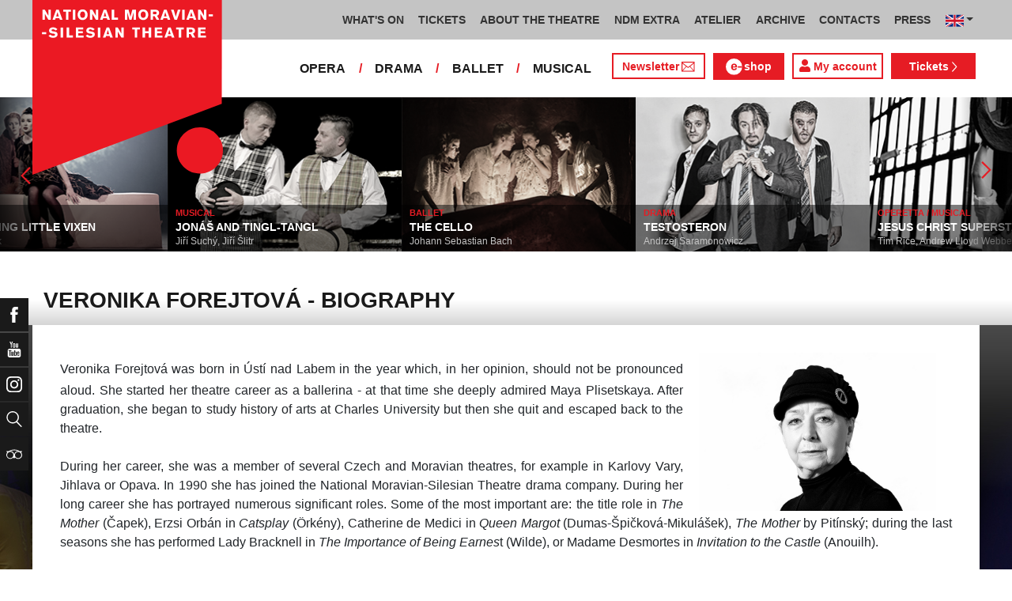

--- FILE ---
content_type: text/html; charset=UTF-8
request_url: https://www.ndm.cz/en/person/145-forejtova-veronika.html
body_size: 16275
content:
<!DOCTYPE html>
<html lang="cs">
    <head>
        <meta charset="utf-8">
        <meta name="viewport" content="width=device-width, initial-scale=1, shrink-to-fit=no">
        <meta name="author" content="SE-MO Data s.r.o." />
        <meta name="description" content=" Veronika Forejtová" />
        <meta name="keywords" content="divadlo, národní, moravskoslezské, theatre, national, moravian, silesian" />
        
        <title> Veronika Forejtová - biography | THE NATIONAL MORAVIAN - SILESIAN THEATRE</title>
        
        <link rel="icon" type="image/png" href="/favicon.png">
        
        
		<!-- Bootstrap core CSS -->
        <link href="/css/ndm.css?ver=4.25" rel="stylesheet" type="text/css">
        <link href="/css/ndm_r.css?ver=4.22" rel="stylesheet" type="text/css">
        <link rel="stylesheet" href="https://use.fontawesome.com/releases/v5.8.1/css/all.css" integrity="sha384-50oBUHEmvpQ+1lW4y57PTFmhCaXp0ML5d60M1M7uH2+nqUivzIebhndOJK28anvf" crossorigin="anonymous">
        
        <!-- jQuery UI CSS -->
        <link rel="stylesheet" href="/css/jquery-ui.css">

        <!-- Bootstrap core JavaScript -->
        <script src="/jquery/jquery.min.js"></script>

        <script src="/js/owl.carousel.js"></script>

        <script src="/js/bootstrap.bundle.min.js"></script>

        <script src="/js/jquery.jcarousellite.js"></script>

        <script src="/js/jquery-ui.js"></script>

        <script src="/js/main.js"></script>

        <script src="/js/lightbox.js"></script>

        <script src="/js/header.js?ver=1"></script>

        <script src="/js/tab-switcher.js?ver=1.1"></script>
        
		<script type="text/javascript">
			//defaultni nastaveni
            //var calMonthLink = "/en/programme/another-month/";
            var calLanguage = "en";
            var calActYear = "2025";
            var calActMonth = "11";
            var calDaysActive = {};
        </script> 
        
		<script id='cookies-spravne' src='https://cookies-spravne.cz/static/cc?key=SQRzg5rN7jk74aw5dnsx&lang=en' async defer></script>

    </head>
    
    <body>
						<div class="social-links d-flex">
            <div class="social-links-col">
                <div class="social-links-item">
                    <a href="https://www.facebook.com/narodnidivadlomoravskoslezske" target="_blank" title="Facebook" class="social-links-facebook">
                        <span>Facebook</span>
                        <img src="/icon/f_facebook-white.svg" alt="Facebook">
                    </a>
                </div>
                <div class="social-links-item">
                    <a href="https://www.youtube.com/user/NDMOSTRAVA1/videos" target="_blank" title="YouTube" class="social-links-youtube">
                        <span>YouTube</span>
                        <img src="/icon/youtube-white.svg" alt="YouTube">
                    </a>
                </div>
                                <div class="social-links-item">
                    <a href="https://www.instagram.com/ndm.ostrava/" class="social-links-instagram">
                        <span>Instagram</span>
                        <img src="/icon/instagram-white.svg" alt="Instagram">
                    </a>
                </div>
                                <div class="social-links-item">
                    <a href="/en/search/" class="social-links-search" title="Search">
                        <span>Search</span>
                        <img src="/icon/lupa-white.svg" alt="Hledat">
                    </a>
                </div>
		                        		        
                                <div class="social-links-item">
                    <a href="http://www.tripadvisor.co.uk/Attraction_Review-g274719-d1792295-Reviews-Antonin_Dvorak_Theater-Ostrava_Moravian_Silesian_Region_Moravia.html" class="social-links-tripadvisor">
                        <span>TripAdvisor</span>
                        <img src="/icon/tripadvisor-white.svg" target="_blank" title="TripAdvisor" alt="TripAdvisor">
                    </a>
                </div>
                            </div>
        </div>

        <div class="d-block d-sm-none">
            <!-- Mobile Navigation -->
            <nav class="navbar navbar-expand-sm navbar-light header-navbar-mobile">
                <div class="container">
                    <a class="navbar-brand" href="/en/">
                        <img src="/icon/logo_en.svg" alt="THE NATIONAL MORAVIAN - SILESIAN THEATRE" class="header-logo">
                    </a>
                     <a class="navbar-brand" href="/en/">
                        <img src="/icon/logo_cz.svg" alt="NÁRODNÍ DIVADLO MORAVSKOSLEZSKÉ" class="header-logo">
                    </a>
                    <button class="toggler navbar-toggler" type="button" data-target="#navbarMobileToggler" aria-controls="navbarMobileToggler" aria-expanded="false" aria-label="Toggle navigation">
                        Menu
                        <img src="/icon/mobile-menu-default.png" alt="" class="toggler-icon toggler-icon-default active">
                        <img src="/icon/mobile-menu-active.png" alt="" class="toggler-icon toggler-icon-active">
                    </button>
                    <button class="toggler navbar-lang-toggler" type="button" data-target="#navbarMobileLangToggler" aria-controls="navbarMobileLangToggler" aria-expanded="false" aria-label="Toggle navigation">
                        <img src="/icon/flag-cs.png" alt="CZ">
                        <img src="/icon/mobile-menu-lang-default.png" alt="" class="toggler-icon toggler-icon-default active">
                        <img src="/icon/mobile-menu-lang-active.png" alt="" class="toggler-icon toggler-icon-active">
                    </button>
                    <div class="collapse navbar-collapse header-navbar-flex" id="navbarMobileToggler">
                        
						

		<ul class="navbar-nav ml-auto header-navbar-first">
			<li class="nav-item disabled">Menu</li>
	
					<li class="nav-item dropdown" id="navbar184Dropdown-mobile">
				<a href="/en/programme/current-month/" title="WHAT'S ON"  class="nav-link" role="button" data-toggle="dropdown" aria-haspopup="true" aria-expanded="false">WHAT'S ON</a>
							<ul class="dropdown-menu" aria-labelledby="navbar184Dropdown-mobile">
						
					<li class="dropdown-item" id="">
				<a href="/en/programme/current-month/" title="PROGRAMME"  >PROGRAMME</a></li>
					<li class="dropdown-item" id="">
				<a href="/en/page/860-nodo-2024.html" title="NODO"  >NODO</a></li>
					<li class="dropdown-item" id="">
				<a href="/en/premieres/2025-2026/" title="PREMIERES 2025/2026"  >PREMIERES 2025/2026</a></li>
					<li class="dropdown-item" id="">
				<a href="/en/repertoire/2025-2026/" title="REPERTOIRE 2025/2026"  >REPERTOIRE 2025/2026</a></li></ul></li>
					<li class="nav-item dropdown" id="navbar191Dropdown-mobile">
				<a href="https://www.ndm.cz/en/programme/current-month/" title="TICKETS" target="_blank" class="nav-link" role="button" data-toggle="dropdown" aria-haspopup="true" aria-expanded="false">TICKETS</a>
							<ul class="dropdown-menu" aria-labelledby="navbar191Dropdown-mobile">
						
					<li class="dropdown-item" id="">
				<a href="https://www.ndm.cz/en/programme/current-month/" title="TICKETS ON-LINE" target="_blank" >TICKETS ON-LINE</a></li>
					<li class="dropdown-item" id="">
				<a href="/en/page/132-benefits-and-discounts.html" title="BENEFITS AND DISCOUNTS"  >BENEFITS AND DISCOUNTS</a></li></ul></li>
					<li class="nav-item dropdown" id="navbar166Dropdown-mobile">
				<a href="/en/page/72-national-moravian-silesian-theatre.html" title="ABOUT THE THEATRE"  class="nav-link" role="button" data-toggle="dropdown" aria-haspopup="true" aria-expanded="false">ABOUT THE THEATRE</a>
							<ul class="dropdown-menu" aria-labelledby="navbar166Dropdown-mobile">
						
					<li class="dropdown-item" id="">
				<a href="/en/page/72-national-moravian-silesian-theatre.html" title="National Moravian-Silesian Theatre"  >National Moravian-Silesian Theatre</a></li>
					<li class="dropdown-item" id="">
				<a href="/en/page/73-antonin-dvorak-theatre.html" title="Antonín Dvořák Theatre"  >Antonín Dvořák Theatre</a></li>
					<li class="dropdown-item" id="">
				<a href="/en/page/74-jiri-myron-theatre.html" title="Jiří Myron Theatre"  >Jiří Myron Theatre</a></li>
					<li class="dropdown-item" id="">
				<a href="/en/page/864-theatre-12.html" title="Theatre "12""  >Theatre "12"</a></li>
					<li class="dropdown-item" id="">
				<a href="/en/page/865-ceremonial-hall.html" title="Ceremonial hall"  >Ceremonial hall</a></li>
					<li class="dropdown-item" id="">
				<a href="/en/page/407-virtual-tour.html" title="Virtual Tour"  >Virtual Tour</a></li>
					<li class="dropdown-item" id="">
				<a href="/en/page/866-reconstruction.html" title="Reconstruction"  >Reconstruction</a></li>
					<li class="dropdown-item" id="">
				<a href="/en/page/123-artistic-decorative-workrooms.html" title="Artistic-decorative workrooms"  >Artistic-decorative workrooms</a></li>
					<li class="dropdown-item" id="">
				<a href="/en/page/124-recording-studio.html" title="Recording studio"  >Recording studio</a></li>
					<li class="dropdown-item" id="">
				<a href="/en/page/75-partners.html" title="Partners"  >Partners</a></li></ul></li>
					<li class="nav-item dropdown" id="navbar379Dropdown-mobile">
				<a href="/en/page/867-extra-events-discussions-lectures.html" title="NDM EXTRA"  class="nav-link" role="button" data-toggle="dropdown" aria-haspopup="true" aria-expanded="false">NDM EXTRA</a>
							<ul class="dropdown-menu" aria-labelledby="navbar379Dropdown-mobile">
						
					<li class="dropdown-item" id="">
				<a href="/en/page/867-extra-events-discussions-lectures.html" title="Extra events, discussions, lectures"  >Extra events, discussions, lectures</a></li>
					<li class="dropdown-item" id="">
				<a href="/en/page/868-ost-ra-var.html" title="OST-RA-VAR"  >OST-RA-VAR</a></li>
					<li class="dropdown-item" id="">
				<a href="/en/page/1030-resistance.html" title="Resistance!"  >Resistance!</a></li></ul></li>
					<li class="nav-item dropdown" id="navbar722Dropdown-mobile">
				<a href="/en/page/871-theatre-education-atelier.html" title="ATELIER"  class="nav-link" role="button" data-toggle="dropdown" aria-haspopup="true" aria-expanded="false">ATELIER</a>
							<ul class="dropdown-menu" aria-labelledby="navbar722Dropdown-mobile">
						
					<li class="dropdown-item" id="">
				<a href="/en/page/1003-future-now-a-youth-manifesto.html" title="A Youth Manifesto"  >A Youth Manifesto</a></li>
					<li class="dropdown-item" id="">
				<a href="/en/page/1030-resistance.html" title="Resistance!"  >Resistance!</a></li></ul></li>
					<li class="nav-item" id="">
				<a href="/en/page/872-theatrical-archive.html" title="ARCHIVE"  class="nav-link">ARCHIVE</a></li>
					<li class="nav-item dropdown" id="navbar175Dropdown-mobile">
				<a href="/en/page/66-contacts.html" title="CONTACTS"  class="nav-link" role="button" data-toggle="dropdown" aria-haspopup="true" aria-expanded="false">CONTACTS</a>
							<ul class="dropdown-menu" aria-labelledby="navbar175Dropdown-mobile">
						
					<li class="dropdown-item" id="">
				<a href="/en/page/758-top-management.html" title="Top management"  >Top management</a></li>
					<li class="dropdown-item dropdown" id="navbar658Dropdown-mobile">
				<a href="https://www.ndm.cz/en/opera/" title="Opera"   role="button" data-toggle="dropdown" aria-haspopup="true" aria-expanded="false">Opera</a></li>
					<li class="dropdown-item" id="">
				<a href="https://www.ndm.cz/en/drama/" title="Drama"  >Drama</a></li>
					<li class="dropdown-item" id="">
				<a href="https://www.ndm.cz/en/ballet/" title="Ballet"  >Ballet</a></li>
					<li class="dropdown-item" id="">
				<a href="https://www.ndm.cz/en/operetta-musical/" title="Musical"  >Musical</a></li>
					<li class="dropdown-item" id="">
				<a href="/en/page/259-for-rent.html" title="For rent"  >For rent</a></li>
					<li class="dropdown-item" id="">
				<a href="/en/page/873-national-house-cafe-bar-ve-dvanactce.html" title="National House Café / bar Ve "12""  >National House Café / bar Ve "12"</a></li>
					<li class="dropdown-item" id="">
				<a href="/en/page/874-theater-club.html" title="Theater Club"  >Theater Club</a></li></ul></li>
					<li class="nav-item dropdown" id="navbar812Dropdown-mobile">
				<a href="/en/page/1066-press.html" title="PRESS"  class="nav-link" role="button" data-toggle="dropdown" aria-haspopup="true" aria-expanded="false">PRESS</a>
							<ul class="dropdown-menu" aria-labelledby="navbar812Dropdown-mobile">
						
					<li class="dropdown-item" id="">
				<a href="/en/page/1114-ndm-newsletter.html" title="NDM Newsletter"  >NDM Newsletter</a></li></ul></li></ul>        


                        <ul class="navbar-nav ml-auto header-navbar-second">
                            <li class="nav-item disabled">Ensembles</li>
                            <li class="nav-item">
                                <a href="/en/opera/" title="OPERA"  class="nav-link">OPERA</a>                            </li>
                            <li class="nav-item">
                                <a href="/en/drama/" title="DRAMA"  class="nav-link">DRAMA</a>                            </li>
                            <li class="nav-item">
                                <a href="/en/ballet/" title="BALLET"  class="nav-link">BALLET</a>                            </li>
                            <li class="nav-item">
                                <a href="/en/operetta-musical/" title="MUSICAL"  class="nav-link">MUSICAL</a>                            </li>
                            <li class="nav-item header-newsletter-new">
                                <a href="https://account-content.smartemailing.cz/landing-page/?pid=11ED69C7FA76F3FC84EFAC1F6BC402AA&uid=aa4cc6b2-92c9-11eb-8ce2-ac1f6bc402ad&preview=1" title="Newsletter" target="_blank" class="nav-link">
                                    <img src="/icon/obalka_barva_E61C24.svg" alt="" class="default"><img src="/icon/obalka_barva_AA0E21.svg" alt="" class="hover"><img src="/icon/obalka_barva_AA0E21.svg" alt="" class="active"><p>Newsletter</p>
                                </a>
                            </li>
                            <li class="nav-item header-tickets">
                            	<a href="https://prodej.ndm.cz/ndm/General/MyAccount?mrsid=114" title="Můj účet" target="_blank" class="nav-link"><i class="fa fa-user" aria-hidden="true"></i> Můj účet</a>
                            </li>
                                                        <li class="nav-item header-eshop">
                            	<a href="https://eshop.ndm.cz" title="E-shop" target="_blank" class="nav-link">
                            		<img src="/icon/e_eshop_E61C24.svg" alt="e-" class="default"><img src="/icon/e_eshop_AA0E21.svg" alt="e-" class="hover"><img src="/icon/e_eshop_AA0E21.svg" alt="e-" class="active"><p>shop</p>
                            	</a>
                            </li>
                                                        <li class="nav-item header-tickets">
                                <a href="/en/programme/" title="Tickets " target="_blank" class="nav-link">Tickets <img src="/icon/sipka_vpravo_bila.svg" alt="chevron-right"></a>                            </li>

                        </ul>
                    </div>
                    <div class="collapse navbar-collapse header-navbar-lang-flex" id="navbarMobileLangToggler">
                        <ul class="navbar-nav header-navbar-first">
                            <li class="nav-item">
                                <a class="nav-link" href="/cz/language/change-language/lang-abbrv/en/" title="EN"><img src="/icon/flag-gb.png" alt="EN"></a>
                            </li>
                        </ul>
                    </div>
                </div>
            </nav>
        </div>

        <div class="navbar-sticky-top d-none d-sm-block">
            <!-- Navigation -->
            <nav class="navbar navbar-expand-sm navbar-light header-navbar-main">
                <div class="container">
                    <a class="navbar-brand" href="/en/">
                        <img src="/icon/logo_en.svg" alt="THE NATIONAL MORAVIAN - SILESIAN THEATRE" class="header-logo">
                    </a>
                    

    <div class="collapse navbar-collapse">
    <ul class="navbar-nav ml-auto">
					<li class="nav-item dropdown toggler" id="navbar184Dropdown">
				<a href="/en/programme/current-month/" title="WHAT'S ON"  class="nav-link" role="button" data-target=".dropdown-menu" aria-haspopup="true" aria-expanded="false">WHAT'S ON</a>
							<ul class="dropdown-menu" aria-labelledby="navbar184Dropdown">
						
					<li class="dropdown-item" id="">
				<a href="/en/programme/current-month/" title="PROGRAMME"  >PROGRAMME</a></li>
					<li class="dropdown-item" id="">
				<a href="/en/page/860-nodo-2024.html" title="NODO"  >NODO</a></li>
					<li class="dropdown-item" id="">
				<a href="/en/premieres/2025-2026/" title="PREMIERES 2025/2026"  >PREMIERES 2025/2026</a></li>
					<li class="dropdown-item" id="">
				<a href="/en/repertoire/2025-2026/" title="REPERTOIRE 2025/2026"  >REPERTOIRE 2025/2026</a></li></ul></li>
					<li class="nav-item dropdown toggler" id="navbar191Dropdown">
				<a href="https://www.ndm.cz/en/programme/current-month/" title="TICKETS" target="_blank" class="nav-link" role="button" data-target=".dropdown-menu" aria-haspopup="true" aria-expanded="false">TICKETS</a>
							<ul class="dropdown-menu" aria-labelledby="navbar191Dropdown">
						
					<li class="dropdown-item" id="">
				<a href="https://www.ndm.cz/en/programme/current-month/" title="TICKETS ON-LINE" target="_blank" >TICKETS ON-LINE</a></li>
					<li class="dropdown-item" id="">
				<a href="/en/page/132-benefits-and-discounts.html" title="BENEFITS AND DISCOUNTS"  >BENEFITS AND DISCOUNTS</a></li></ul></li>
					<li class="nav-item dropdown toggler" id="navbar166Dropdown">
				<a href="/en/page/72-national-moravian-silesian-theatre.html" title="ABOUT THE THEATRE"  class="nav-link" role="button" data-target=".dropdown-menu" aria-haspopup="true" aria-expanded="false">ABOUT THE THEATRE</a>
							<ul class="dropdown-menu" aria-labelledby="navbar166Dropdown">
						
					<li class="dropdown-item" id="">
				<a href="/en/page/72-national-moravian-silesian-theatre.html" title="National Moravian-Silesian Theatre"  >National Moravian-Silesian Theatre</a></li>
					<li class="dropdown-item" id="">
				<a href="/en/page/73-antonin-dvorak-theatre.html" title="Antonín Dvořák Theatre"  >Antonín Dvořák Theatre</a></li>
					<li class="dropdown-item" id="">
				<a href="/en/page/74-jiri-myron-theatre.html" title="Jiří Myron Theatre"  >Jiří Myron Theatre</a></li>
					<li class="dropdown-item" id="">
				<a href="/en/page/864-theatre-12.html" title="Theatre "12""  >Theatre "12"</a></li>
					<li class="dropdown-item" id="">
				<a href="/en/page/865-ceremonial-hall.html" title="Ceremonial hall"  >Ceremonial hall</a></li>
					<li class="dropdown-item" id="">
				<a href="/en/page/407-virtual-tour.html" title="Virtual Tour"  >Virtual Tour</a></li>
					<li class="dropdown-item" id="">
				<a href="/en/page/866-reconstruction.html" title="Reconstruction"  >Reconstruction</a></li>
					<li class="dropdown-item" id="">
				<a href="/en/page/123-artistic-decorative-workrooms.html" title="Artistic-decorative workrooms"  >Artistic-decorative workrooms</a></li>
					<li class="dropdown-item" id="">
				<a href="/en/page/124-recording-studio.html" title="Recording studio"  >Recording studio</a></li>
					<li class="dropdown-item" id="">
				<a href="/en/page/75-partners.html" title="Partners"  >Partners</a></li></ul></li>
					<li class="nav-item dropdown toggler d-none d-lg-block" id="navbar379Dropdown">
				<a href="/en/page/867-extra-events-discussions-lectures.html" title="NDM EXTRA"  class="nav-link" role="button" data-target=".dropdown-menu" aria-haspopup="true" aria-expanded="false">NDM EXTRA</a>
							<ul class="dropdown-menu" aria-labelledby="navbar379Dropdown">
						
					<li class="dropdown-item" id="">
				<a href="/en/page/867-extra-events-discussions-lectures.html" title="Extra events, discussions, lectures"  >Extra events, discussions, lectures</a></li>
					<li class="dropdown-item" id="">
				<a href="/en/page/868-ost-ra-var.html" title="OST-RA-VAR"  >OST-RA-VAR</a></li>
					<li class="dropdown-item" id="">
				<a href="/en/page/1030-resistance.html" title="Resistance!"  >Resistance!</a></li></ul></li>
					<li class="nav-item dropdown toggler d-none d-lg-block" id="navbar722Dropdown">
				<a href="/en/page/871-theatre-education-atelier.html" title="ATELIER"  class="nav-link" role="button" data-target=".dropdown-menu" aria-haspopup="true" aria-expanded="false">ATELIER</a>
							<ul class="dropdown-menu" aria-labelledby="navbar722Dropdown">
						
					<li class="dropdown-item" id="">
				<a href="/en/page/1003-future-now-a-youth-manifesto.html" title="A Youth Manifesto"  >A Youth Manifesto</a></li>
					<li class="dropdown-item" id="">
				<a href="/en/page/1030-resistance.html" title="Resistance!"  >Resistance!</a></li></ul></li>
					<li class="nav-item d-none d-xl-block" id="">
				<a href="/en/page/872-theatrical-archive.html" title="ARCHIVE"  class="nav-link">ARCHIVE</a></li>
					<li class="nav-item dropdown toggler d-none d-xl-block" id="navbar175Dropdown">
				<a href="/en/page/66-contacts.html" title="CONTACTS"  class="nav-link" role="button" data-target=".dropdown-menu" aria-haspopup="true" aria-expanded="false">CONTACTS</a>
							<ul class="dropdown-menu" aria-labelledby="navbar175Dropdown">
						
					<li class="dropdown-item" id="">
				<a href="/en/page/758-top-management.html" title="Top management"  >Top management</a></li>
					<li class="dropdown-item dropdown toggler" id="navbar658Dropdown">
				<a href="https://www.ndm.cz/en/opera/" title="Opera"   role="button" data-target=".dropdown-menu" aria-haspopup="true" aria-expanded="false">Opera</a></li>
					<li class="dropdown-item" id="">
				<a href="https://www.ndm.cz/en/drama/" title="Drama"  >Drama</a></li>
					<li class="dropdown-item" id="">
				<a href="https://www.ndm.cz/en/ballet/" title="Ballet"  >Ballet</a></li>
					<li class="dropdown-item" id="">
				<a href="https://www.ndm.cz/en/operetta-musical/" title="Musical"  >Musical</a></li>
					<li class="dropdown-item" id="">
				<a href="/en/page/259-for-rent.html" title="For rent"  >For rent</a></li>
					<li class="dropdown-item" id="">
				<a href="/en/page/873-national-house-cafe-bar-ve-dvanactce.html" title="National House Café / bar Ve "12""  >National House Café / bar Ve "12"</a></li>
					<li class="dropdown-item" id="">
				<a href="/en/page/874-theater-club.html" title="Theater Club"  >Theater Club</a></li></ul></li>
					<li class="nav-item dropdown toggler d-none d-xl-block" id="navbar812Dropdown">
				<a href="/en/page/1066-press.html" title="PRESS"  class="nav-link" role="button" data-target=".dropdown-menu" aria-haspopup="true" aria-expanded="false">PRESS</a>
							<ul class="dropdown-menu" aria-labelledby="navbar812Dropdown">
						
					<li class="dropdown-item" id="">
				<a href="/en/page/1114-ndm-newsletter.html" title="NDM Newsletter"  >NDM Newsletter</a></li></ul></li>
                            <li class="nav-item dropdown toggler d-xl-none" id="navbarMoreDropdown">
                                <a class="nav-link" href="#" role="button" aria-haspopup="true" aria-expanded="false">
                                    Other
                                </a>
                                <ul class="dropdown-menu dropdown-menu-right" aria-labelledby="navbarMoreDropdown">
                                    
	                		<li class="dropdown-item d-md-block d-lg-none  dropdown toggler" id="navbarMore379Dropdown">
	                			<a href="/en/page/867-extra-events-discussions-lectures.html" title="NDM EXTRA"   role="button" data-target=".dropdown-menu" aria-haspopup="true" aria-expanded="false">NDM EXTRA</a>
	                	
                                 
                <ul class="dropdown-menu" aria-labelledby="navbarMore379Dropdown">
            
                        <li class="dropdown-item">
                            <a href="/en/page/867-extra-events-discussions-lectures.html" title="Extra events, discussions, lectures"  >Extra events, discussions, lectures</a>
                        </li>
                
                        <li class="dropdown-item">
                            <a href="/en/page/868-ost-ra-var.html" title="OST-RA-VAR"  >OST-RA-VAR</a>
                        </li>
                
                        <li class="dropdown-item">
                            <a href="/en/page/1030-resistance.html" title="Resistance!"  >Resistance!</a>
                        </li>
                
                </ul>
            
                            
                	    </li>
                	    
	                		<li class="dropdown-item d-md-block d-lg-none  dropdown toggler" id="navbarMore722Dropdown">
	                			<a href="/en/page/871-theatre-education-atelier.html" title="ATELIER"   role="button" data-target=".dropdown-menu" aria-haspopup="true" aria-expanded="false">ATELIER</a>
	                	
                                 
                <ul class="dropdown-menu" aria-labelledby="navbarMore722Dropdown">
            
                        <li class="dropdown-item">
                            <a href="/en/page/1003-future-now-a-youth-manifesto.html" title="A Youth Manifesto"  >A Youth Manifesto</a>
                        </li>
                
                        <li class="dropdown-item">
                            <a href="/en/page/1030-resistance.html" title="Resistance!"  >Resistance!</a>
                        </li>
                
                </ul>
            
                            
                	    </li>
                	     
	                		<li class="dropdown-item " id="">
	                			<a href="/en/page/872-theatrical-archive.html" title="ARCHIVE"  >ARCHIVE</a>

                        
	                		</li>
						 
	                		<li class="dropdown-item  dropdown toggler" id="navbarMore175Dropdown">
	                			<a href="/en/page/66-contacts.html" title="CONTACTS"   role="button" data-target=".dropdown-menu" aria-haspopup="true" aria-expanded="false">CONTACTS</a>

                        
                                 
                <ul class="dropdown-menu" aria-labelledby="navbarMore175Dropdown">
            
                        <li class="dropdown-item">
                            <a href="/en/page/758-top-management.html" title="Top management"  >Top management</a>
                        </li>
                
                        <li class="dropdown-item">
                            <a href="https://www.ndm.cz/en/opera/" title="Opera"  >Opera</a>
                        </li>
                
                        <li class="dropdown-item">
                            <a href="https://www.ndm.cz/en/drama/" title="Drama"  >Drama</a>
                        </li>
                
                        <li class="dropdown-item">
                            <a href="https://www.ndm.cz/en/ballet/" title="Ballet"  >Ballet</a>
                        </li>
                
                        <li class="dropdown-item">
                            <a href="https://www.ndm.cz/en/operetta-musical/" title="Musical"  >Musical</a>
                        </li>
                
                        <li class="dropdown-item">
                            <a href="/en/page/259-for-rent.html" title="For rent"  >For rent</a>
                        </li>
                
                        <li class="dropdown-item">
                            <a href="/en/page/873-national-house-cafe-bar-ve-dvanactce.html" title="National House Café / bar Ve "12""  >National House Café / bar Ve "12"</a>
                        </li>
                
                        <li class="dropdown-item">
                            <a href="/en/page/874-theater-club.html" title="Theater Club"  >Theater Club</a>
                        </li>
                
                </ul>
            
                            
	                		</li>
						 
	                		<li class="dropdown-item  dropdown toggler" id="navbarMore812Dropdown">
	                			<a href="/en/page/1066-press.html" title="PRESS"   role="button" data-target=".dropdown-menu" aria-haspopup="true" aria-expanded="false">PRESS</a>

                        
                                 
                <ul class="dropdown-menu" aria-labelledby="navbarMore812Dropdown">
            
                        <li class="dropdown-item">
                            <a href="/en/page/1114-ndm-newsletter.html" title="NDM Newsletter"  >NDM Newsletter</a>
                        </li>
                
                </ul>
            
                            
	                		</li>
						
                                </ul>
                            </li>
        
                            <li class="nav-item dropdown toggler">
                                <a class="nav-link dropdown-toggle" href="#" id="dropdownlang" data-toggle="dropdown" aria-haspopup="true" aria-expanded="false"><img src="/icon/flag-gb.png" alt="CZ"></a>
                                <div class="dropdown-menu" aria-labelledby="dropdownlang" style="min-width: 60px; width: 68px !important;">
                                    <a class="dropdown-item" href="/cz/language/change-language/lang-abbrv/cz/" title="CZ"><img src="/icon/flag-cs.png" alt="CZ"></a>
                                    <a class="dropdown-item" href="/cz/language/change-language/lang-abbrv/en/" title="EN"><img src="/icon/flag-gb.png" alt="EN"></a>
                                </div>
                            </li>

		</ul>
        </div>
            
                </div>
            </nav>

            <!-- Navigation 2 -->
            <nav class="navbar navbar-expand-sm navbar-light header-navbar-secondary">
                <div class="container">
                    <div class="collapse navbar-collapse">
                        <ul class="navbar-nav ml-auto">
                            <li class="nav-item">
                                <a href="/en/opera/programme/" title="OPERA"  class="nav-link">OPERA</a>                            </li>
                            <li class="nav-item header-separator">
                                <span class="nav-link">/</span>
                            </li>
                            <li class="nav-item">
                                <a href="/en/drama/programme/" title="DRAMA"  class="nav-link">DRAMA</a>                            </li>
                            <li class="nav-item header-separator">
                                <span class="nav-link">/</span>
                            </li>
                            <li class="nav-item">
                                <a href="/en/ballet/programme/" title="BALLET"  class="nav-link">BALLET</a>                            </li>
                            <li class="nav-item header-separator">
                                <span class="nav-link">/</span>
                            </li>
                            <li class="nav-item">
                                <a href="/en/operetta-musical/programme/" title="MUSICAL"  class="nav-link">MUSICAL</a>                            </li>

                            <li class="nav-item header-newsletter-new d-none d-lg-block">
                                <a href="https://account-content.smartemailing.cz/landing-page/?pid=11ED69C7FA76F3FC84EFAC1F6BC402AA&uid=aa4cc6b2-92c9-11eb-8ce2-ac1f6bc402ad&preview=1" title="Newsletter" target="_blank" class="nav-link">
                                    Newsletter<img src="/icon/obalka_barva_E61C24.svg" alt="" class="default"><img src="/icon/obalka_barva_AA0E21.svg" alt="" class="hover"><img src="/icon/obalka_barva_AA0E21.svg" alt="" class="active">
                                </a>
                            </li>
                                                        <li class="nav-item header-eshop d-none d-lg-block">
                            	<a href="https://eshop.ndm.cz" title="E-shop" target="_blank" class="nav-link">
                            		<img src="/icon/e_eshop_barva_E61C24_3.svg" alt="e-" class="default"><img src="/icon/e_eshop_barva_AA0E21_3.svg" alt="e-" class="hover"><img src="/icon/e_eshop_barva_AA0E21_3.svg" alt="e-" class="active"><p>shop</p>
                            	</a>
                            </li>
                                                        
                                                        <li class="nav-item header-tickets-new  header-tickets-new-en d-none d-lg-block">
                            	<a href="https://prodej.ndm.cz/ndm/General/MyAccount?mrsid=114" title="My account" target="_blank" class="nav-link"><i class="fa fa-user" aria-hidden="true"></i> My account</a>
                            </li>
                            <li class="nav-item header-tickets d-none d-lg-block">
                                <a href="/en/programme/" title="Tickets " target="_blank" class="nav-link">Tickets <img src="/icon/sipka_vpravo_bila.svg" alt="chevron-right"></a>                            </li>
                            
                                                    </ul>
                    </div>
                </div>
            </nav>
        </div>
		        <!-- CAROUSEL -->    
		<div id="carousel" class="d-none d-sm-block">
            <div id="list">
                <div class="prev" id="jc-prev"><img src="/icon/sipka_vpravo_cervena.svg" alt="prev" class="mx-auto align-middle svg" onclick="direction='left'; timerReset()" /></div>
    				<div class="slider">
    					<ul>
    						    						<li>
    							<a href="/en/opera/inscenation/6399-cendrillon/">
	    							<img src="/image4web/inscenation-carousel/296x197-popelka-2-jpg-1761033756.jpg" alt="" />
    							</a>
                                <div class="caption">
                                                                    	<div class="division"><a href="/en/opera/inscenation/6399-cendrillon/">OPERA</a></div>
                                    <h4><a href="/en/opera/inscenation/6399-cendrillon/">CENDRILLON</a></h4>
                                    <p><a href="/en/opera/inscenation/6399-cendrillon/">Pauline Viardot</a></p>
                                </div>
    						</li>
    						    						<li>
    							<a href="/en/opera/inscenation/6305-the-cunning-little-vixen/">
	    							<img src="/image4web/inscenation-carousel/296x197-liska-bystrouska-jpg-1721126710.jpg" alt="" />
    							</a>
                                <div class="caption">
                                                                    	<div class="division"><a href="/en/opera/inscenation/6305-the-cunning-little-vixen/">OPERA</a></div>
                                    <h4><a href="/en/opera/inscenation/6305-the-cunning-little-vixen/">THE CUNNING LITTLE VIXEN</a></h4>
                                    <p><a href="/en/opera/inscenation/6305-the-cunning-little-vixen/">Leoš Janáček</a></p>
                                </div>
    						</li>
    						    						<li>
    							<a href="/en/operetta-musical/inscenation/6184-jonas-and-tingl-tangl/">
	    							<img src="/image4web/inscenation-carousel/jonas-296x197-new-jpg-1694078013.jpg" alt="" />
    							</a>
                                <div class="caption">
                                                                    	<div class="division"><a href="/en/operetta-musical/inscenation/6184-jonas-and-tingl-tangl/">MUSICAL</a></div>
                                    <h4><a href="/en/operetta-musical/inscenation/6184-jonas-and-tingl-tangl/">JONÁŠ AND TINGL-TANGL</a></h4>
                                    <p><a href="/en/operetta-musical/inscenation/6184-jonas-and-tingl-tangl/">Jiří Suchý, Jiří Šlitr</a></p>
                                </div>
    						</li>
    						    						<li>
    							<a href="/en/ballet/inscenation/6320-the-cello/">
	    							<img src="/image4web/inscenation-carousel/296x197-okno-new-jpg-1716447356.jpg" alt="" />
    							</a>
                                <div class="caption">
                                                                    	<div class="division"><a href="/en/ballet/inscenation/6320-the-cello/">BALLET</a></div>
                                    <h4><a href="/en/ballet/inscenation/6320-the-cello/">THE CELLO</a></h4>
                                    <p><a href="/en/ballet/inscenation/6320-the-cello/">Johann Sebastian Bach</a></p>
                                </div>
    						</li>
    						    						<li>
    							<a href="/en/drama/inscenation/5679-testosteron/">
	    							<img src="/image4web/inscenation-carousel/296x197-testosteron-jpg-1579792883.jpg" alt="" />
    							</a>
                                <div class="caption">
                                                                    	<div class="division"><a href="/en/drama/inscenation/5679-testosteron/">DRAMA</a></div>
                                    <h4><a href="/en/drama/inscenation/5679-testosteron/">TESTOSTERON</a></h4>
                                    <p><a href="/en/drama/inscenation/5679-testosteron/">Andrzej Saramonowicz</a></p>
                                </div>
    						</li>
    						    						<li>
    							<a href="/en/operetta-musical/inscenation/3587-jesus-christ-superstar/">
	    							<img src="/image4web/inscenation-carousel/296x197-jezis-1-jpg-1697695521.jpg" alt="" />
    							</a>
                                <div class="caption">
                                                                    	<div class="division"><a href="/en/operetta-musical/inscenation/3587-jesus-christ-superstar/">OPERETTA / MUSICAL</a></div>
                                    <h4><a href="/en/operetta-musical/inscenation/3587-jesus-christ-superstar/">JESUS CHRIST SUPERSTAR</a></h4>
                                    <p><a href="/en/operetta-musical/inscenation/3587-jesus-christ-superstar/">Tim Rice, Andrew Lloyd Webber</a></p>
                                </div>
    						</li>
    						    						<li>
    							<a href="/en/operetta-musical/inscenation/5997-oliver/">
	    							<img src="/image4web/inscenation-carousel/296x197-oliver-jpg-1693832900.jpg" alt="" />
    							</a>
                                <div class="caption">
                                                                    	<div class="division"><a href="/en/operetta-musical/inscenation/5997-oliver/">MUSICAL</a></div>
                                    <h4><a href="/en/operetta-musical/inscenation/5997-oliver/">OLIVER!</a></h4>
                                    <p><a href="/en/operetta-musical/inscenation/5997-oliver/">Lionel Bart</a></p>
                                </div>
    						</li>
    						    						<li>
    							<a href="/en/ballet/inscenation/6396-peer-gynt/">
	    							<img src="/image4web/inscenation-carousel/296x197-peer-gynt-1-1-jpg-1756969759.jpg" alt="" />
    							</a>
                                <div class="caption">
                                                                    	<div class="division"><a href="/en/ballet/inscenation/6396-peer-gynt/">BALLET</a></div>
                                    <h4><a href="/en/ballet/inscenation/6396-peer-gynt/">PEER GYNT</a></h4>
                                    <p><a href="/en/ballet/inscenation/6396-peer-gynt/">Edvard Hagerup Grieg, Jeroen Verbruggen</a></p>
                                </div>
    						</li>
    						    						<li>
    							<a href="/en/drama/inscenation/6629-the-shape-of-things/">
	    							<img src="/image4web/inscenation-carousel/296x197-podoba-veci-jpg-1757933298.jpg" alt="" />
    							</a>
                                <div class="caption">
                                                                    	<div class="division"><a href="/en/drama/inscenation/6629-the-shape-of-things/">DRAMA</a></div>
                                    <h4><a href="/en/drama/inscenation/6629-the-shape-of-things/">THE SHAPE OF THINGS</a></h4>
                                    <p><a href="/en/drama/inscenation/6629-the-shape-of-things/">Neil LaBute</a></p>
                                </div>
    						</li>
    						    						<li>
    							<a href="/en/operetta-musical/inscenation/6308-kinky-boots/">
	    							<img src="/image4web/inscenation-carousel/296x197-kinky-boots-jpg-1715932497.jpg" alt="" />
    							</a>
                                <div class="caption">
                                                                    	<div class="division"><a href="/en/operetta-musical/inscenation/6308-kinky-boots/">MUSICAL</a></div>
                                    <h4><a href="/en/operetta-musical/inscenation/6308-kinky-boots/">KINKY BOOTS</a></h4>
                                    <p><a href="/en/operetta-musical/inscenation/6308-kinky-boots/">Cyndi Lauper, Harvey Fierstein</a></p>
                                </div>
    						</li>
    						    						<li>
    							<a href="/en/opera/inscenation/6399-cendrillon/">
	    							<img src="/image4web/inscenation-carousel/296x197-popelka-2-jpg-1761033756.jpg" alt="" />
    							</a>
                                <div class="caption">
                                                                    	<div class="division"><a href="/en/opera/inscenation/6399-cendrillon/">OPERA</a></div>
                                    <h4><a href="/en/opera/inscenation/6399-cendrillon/">CENDRILLON</a></h4>
                                    <p><a href="/en/opera/inscenation/6399-cendrillon/">Pauline Viardot</a></p>
                                </div>
    						</li>
    						    						<li>
    							<a href="/en/opera/inscenation/6305-the-cunning-little-vixen/">
	    							<img src="/image4web/inscenation-carousel/296x197-liska-bystrouska-jpg-1721126710.jpg" alt="" />
    							</a>
                                <div class="caption">
                                                                    	<div class="division"><a href="/en/opera/inscenation/6305-the-cunning-little-vixen/">OPERA</a></div>
                                    <h4><a href="/en/opera/inscenation/6305-the-cunning-little-vixen/">THE CUNNING LITTLE VIXEN</a></h4>
                                    <p><a href="/en/opera/inscenation/6305-the-cunning-little-vixen/">Leoš Janáček</a></p>
                                </div>
    						</li>
    						    						<li>
    							<a href="/en/operetta-musical/inscenation/6184-jonas-and-tingl-tangl/">
	    							<img src="/image4web/inscenation-carousel/jonas-296x197-new-jpg-1694078013.jpg" alt="" />
    							</a>
                                <div class="caption">
                                                                    	<div class="division"><a href="/en/operetta-musical/inscenation/6184-jonas-and-tingl-tangl/">MUSICAL</a></div>
                                    <h4><a href="/en/operetta-musical/inscenation/6184-jonas-and-tingl-tangl/">JONÁŠ AND TINGL-TANGL</a></h4>
                                    <p><a href="/en/operetta-musical/inscenation/6184-jonas-and-tingl-tangl/">Jiří Suchý, Jiří Šlitr</a></p>
                                </div>
    						</li>
    						    						<li>
    							<a href="/en/ballet/inscenation/6320-the-cello/">
	    							<img src="/image4web/inscenation-carousel/296x197-okno-new-jpg-1716447356.jpg" alt="" />
    							</a>
                                <div class="caption">
                                                                    	<div class="division"><a href="/en/ballet/inscenation/6320-the-cello/">BALLET</a></div>
                                    <h4><a href="/en/ballet/inscenation/6320-the-cello/">THE CELLO</a></h4>
                                    <p><a href="/en/ballet/inscenation/6320-the-cello/">Johann Sebastian Bach</a></p>
                                </div>
    						</li>
    						    						<li>
    							<a href="/en/drama/inscenation/5679-testosteron/">
	    							<img src="/image4web/inscenation-carousel/296x197-testosteron-jpg-1579792883.jpg" alt="" />
    							</a>
                                <div class="caption">
                                                                    	<div class="division"><a href="/en/drama/inscenation/5679-testosteron/">DRAMA</a></div>
                                    <h4><a href="/en/drama/inscenation/5679-testosteron/">TESTOSTERON</a></h4>
                                    <p><a href="/en/drama/inscenation/5679-testosteron/">Andrzej Saramonowicz</a></p>
                                </div>
    						</li>
    						    						<li>
    							<a href="/en/operetta-musical/inscenation/3587-jesus-christ-superstar/">
	    							<img src="/image4web/inscenation-carousel/296x197-jezis-1-jpg-1697695521.jpg" alt="" />
    							</a>
                                <div class="caption">
                                                                    	<div class="division"><a href="/en/operetta-musical/inscenation/3587-jesus-christ-superstar/">OPERETTA / MUSICAL</a></div>
                                    <h4><a href="/en/operetta-musical/inscenation/3587-jesus-christ-superstar/">JESUS CHRIST SUPERSTAR</a></h4>
                                    <p><a href="/en/operetta-musical/inscenation/3587-jesus-christ-superstar/">Tim Rice, Andrew Lloyd Webber</a></p>
                                </div>
    						</li>
    						    						<li>
    							<a href="/en/operetta-musical/inscenation/5997-oliver/">
	    							<img src="/image4web/inscenation-carousel/296x197-oliver-jpg-1693832900.jpg" alt="" />
    							</a>
                                <div class="caption">
                                                                    	<div class="division"><a href="/en/operetta-musical/inscenation/5997-oliver/">MUSICAL</a></div>
                                    <h4><a href="/en/operetta-musical/inscenation/5997-oliver/">OLIVER!</a></h4>
                                    <p><a href="/en/operetta-musical/inscenation/5997-oliver/">Lionel Bart</a></p>
                                </div>
    						</li>
    						    						<li>
    							<a href="/en/ballet/inscenation/6396-peer-gynt/">
	    							<img src="/image4web/inscenation-carousel/296x197-peer-gynt-1-1-jpg-1756969759.jpg" alt="" />
    							</a>
                                <div class="caption">
                                                                    	<div class="division"><a href="/en/ballet/inscenation/6396-peer-gynt/">BALLET</a></div>
                                    <h4><a href="/en/ballet/inscenation/6396-peer-gynt/">PEER GYNT</a></h4>
                                    <p><a href="/en/ballet/inscenation/6396-peer-gynt/">Edvard Hagerup Grieg, Jeroen Verbruggen</a></p>
                                </div>
    						</li>
    						    						<li>
    							<a href="/en/drama/inscenation/6629-the-shape-of-things/">
	    							<img src="/image4web/inscenation-carousel/296x197-podoba-veci-jpg-1757933298.jpg" alt="" />
    							</a>
                                <div class="caption">
                                                                    	<div class="division"><a href="/en/drama/inscenation/6629-the-shape-of-things/">DRAMA</a></div>
                                    <h4><a href="/en/drama/inscenation/6629-the-shape-of-things/">THE SHAPE OF THINGS</a></h4>
                                    <p><a href="/en/drama/inscenation/6629-the-shape-of-things/">Neil LaBute</a></p>
                                </div>
    						</li>
    						    						<li>
    							<a href="/en/operetta-musical/inscenation/6308-kinky-boots/">
	    							<img src="/image4web/inscenation-carousel/296x197-kinky-boots-jpg-1715932497.jpg" alt="" />
    							</a>
                                <div class="caption">
                                                                    	<div class="division"><a href="/en/operetta-musical/inscenation/6308-kinky-boots/">MUSICAL</a></div>
                                    <h4><a href="/en/operetta-musical/inscenation/6308-kinky-boots/">KINKY BOOTS</a></h4>
                                    <p><a href="/en/operetta-musical/inscenation/6308-kinky-boots/">Cyndi Lauper, Harvey Fierstein</a></p>
                                </div>
    						</li>
    						    					</ul>
    				</div>
    			<div class="next" id="jc-next"><img src="/icon/sipka_vpravo_cervena.svg" alt="next" class="svg mx-auto justify-content-center" onclick="direction='right'; timerReset()" /></div>
    		</div>
    	</div>
        <!-- CAROUSEL - end -->
		
				<div class="inner-title-contact">
		    <div class="container">
		        <div class="row ">
					<h1> VERONIKA FOREJTOVÁ - BIOGRAPHY</a></h1>
		        </div>
		    </div>    
		</div>
		
				
		<!-- Page Content -->
		<div class="inner-content">
		    <div class="container">
		
				                                <div class="main-content">
                	                	
	<script type="text/javascript">
		$(document).ready(function(){

			// skript pro vyber sezony v pripade detailu inscenace
			$("#season-select").change(function() {
				var seasonId = $("#season-select").val();
				$(".detail-obsazeni, .detail-obsazeni2").hide();
				$("#season-"+seasonId).show();
			});
			$("#season-select").change();
			
			// skript pro vyber sezony u detailu osoby - inscenacni tym
			$("#team-season-select").change(function() {
				var seasonId = $("#team-season-select").val();
				$(".detail-osoba").hide();
				$("#team-season-"+seasonId).show();
			});
			$("#team-season-select").change();

			// skript pro vyber sezony u detailu osoby - inscenacni tym
			$("#photos-season-select").change(function() {
				var seasonId = $("#photos-season-select").val();
				$(".photos-person").hide();
				$("#photos-season-"+seasonId).show();
			});
			$("#photos-season-select").change();
			


		    
		});
	</script>
	
<div class="row uc-container">
	<!--<h2 class="name-content"> Veronika Forejtová</h2>-->
	<div id="detail">
	
		<div class="person-cv">
			<div style="text-align: justify;"><span style="font-size: x-large;"><a href="/userfiles/archiv_priloh/clanky/fotografie/zivotopisy/cinohra/forejtova-big-1403094891.jpg" target="_blank"><img src="/userfiles/archiv_priloh/clanky/fotografie/zivotopisy/cinohra/forejtova-big-1403094891.jpg" alt="" width="300" hspace="20" height="200" align="right" /></a></span>Veronika Forejtov&aacute; was born in &Uacute;st&iacute; nad Labem in the year which, in her opinion, should not be pronounced aloud. She started her theatre career as a ballerina - at that time she deeply admired Maya Plisetskaya. After graduation, she began to study history of arts at Charles University but then she quit and escaped back to the theatre.</div>
<div style="text-align: justify;">&nbsp;</div>
<div style="text-align: justify;">During her career, she was a member of several Czech and Moravian theatres, for example in Karlovy Vary, Jihlava or Opava. In 1990 she has joined the National Moravian-Silesian Theatre drama company. During her long career she has portrayed numerous significant roles. Some of the most important are: the title role in <i>The Mother </i>(Čapek), Erzsi Orb&aacute;n in <i>Catsplay </i>(&Ouml;rk&eacute;ny),&nbsp;Catherine de Medici in <i>Queen Margot</i> (Dumas-&Scaron;pičkov&aacute;-Mikul&aacute;&scaron;ek),&nbsp;<i>The Mother </i>by Pit&iacute;nsk&yacute;; during the last seasons she has performed Lady Bracknell in <i>The Importance of Being Earnes</i>t (Wilde),&nbsp;or Madame Desmortes in <i>Invitation to the Castle</i> (Anouilh).<br />
&nbsp;</div>
<div style="text-align: justify;">The roles of Rosemary Sydney in Inge&rsquo;s <i>Picnic</i> and Lady Death in Tabori&rsquo;s <i>My Struggle</i> earned her a nomination for the Thalia Awards. <br />
<br />
She likes humour, books, Anton&iacute;n Dvoř&aacute;k, and trees. She doesn&rsquo;t like collectivism, conformity and early capitalism. She likes to wear hats and hold her head up.</div>		</div>
		<div class="cleaner"></div>
		
		
				
	    
	    		
		
		
	    
	        		
        		<div class="pb-0 pt-5">
                    <div class="titulek">
                        <h5>Články z webu</h5>
        	        </div> 
        	    </div>
            
                        <p>
                    <a href="/userfiles/archiv_priloh/monitoring-medii/deniky-celostatni/2022/11/palkovska-jana-ostravske-publikum-je-sverazne-a-uprimne-mlada-fronta-dnes-2-11-2022-s-12-rozhovor-1667455583.pdf" title="Ostravské publikum je svérázné a upřímné" target="_blank">Ostravské publikum je svérázné a upřímné<a><br><sup>(2. 11. 2022)</sup>
                        </p>
                    
                        <p>
                    <a href="/userfiles/archiv_priloh/monitoring-medii/internet/2022/10/bator-milan-ctyrikrat-bravo-ostrava-triumfovala-na-cenach-thalie-ndm-promenilo-vsechny-nominace-ostravan-cz-online-9-10-2022-1665395603.pdf" title="Čtyřikrát bravo!!! Ostrava triumfovala na Cenách Thálie" target="_blank">Čtyřikrát bravo!!! Ostrava triumfovala na Cenách Thálie<a><br><sup>(10. 10. 2022)</sup>
                        </p>
                    
                        <p>
                    <a href="/userfiles/archiv_priloh/monitoring-medii/deniky-celostatni/2022/10/hrdinova-radmila-ceny-thalie-vyzarovaly-radost-ze-setkani-pravo-10-10-2022-s-14-1665402254.pdf" title="Ceny Thálie vyzařovaly radost ze setkání" target="_blank">Ceny Thálie vyzařovaly radost ze setkání<a><br><sup>(10. 10. 2022)</sup>
                        </p>
                    
                        <p>
                    <a href="/userfiles/archiv_priloh/monitoring-medii/internet/2022/10/rudinska-supikova-bronislava-dalsi-uspech-ostravy-ctyri-thalie-najednou-sef-ndm-delame-vyborne-divadlo-moravskoslezsky-denik-cz-online-9-10-2022-1665395155.pdf" title="Další úspěch Ostravy, čtyři Thálie najednou. Šéf NDM: Děláme výborné divadlo" target="_blank">Další úspěch Ostravy, čtyři Thálie najednou. Šéf NDM: Děláme výborné divadlo<a><br><sup>(9. 10. 2022)</sup>
                        </p>
                    
                        <p>
                    <a href="/userfiles/archiv_priloh/monitoring-medii/internet/2022/10/sladky-vitezslav-thalie-jsou-rozdany-v-muzikalu-excelovali-lumir-olsovsky-hana-fialova-a-galla-macku-musical-opereta-cz-online-9-10-2022-1665395327.pdf" title="Thálie jsou rozdány" target="_blank">Thálie jsou rozdány<a><br><sup>(9. 10. 2022)</sup>
                        </p>
                    
                        <p>
                    <a href="/userfiles/archiv_priloh/monitoring-medii/internet/2022/10/historicky-uspech-narodniho-divadla-moravskoslezskeho-dostalo-ctyri-thalie-patriotmagazin-cz-online-9-10-2022-1665395744.pdf" title="Historický úspěch Národního divadla moravskoslezského, dostalo čtyři Thálie!" target="_blank">Historický úspěch Národního divadla moravskoslezského, dostalo čtyři Thálie!<a><br><sup>(9. 10. 2022)</sup>
                        </p>
                    
                        <p>
                    <a href="/userfiles/archiv_priloh/monitoring-medii/internet/2022/09/vrchovsky-ladislav-herecka-veronika-forejtova-prevezme-cenu-thalie-za-celozivotni-mistrovstvi-a-rika-neumim-si-stezovat-ostravan-cz-online-28-9-2022-1664437873.pdf" title="Herečka Veronika Forejtová převezme Cenu Thálie za celoživotní mistrovství a říká: Neumím si stěžovat" target="_blank">Herečka Veronika Forejtová převezme Cenu Thálie za celoživotní mistrovství a říká: Neumím si stěžovat<a><br><sup>(28. 9. 2022)</sup>
                        </p>
                    
                        <p>
                    <a href="/userfiles/archiv_priloh/monitoring-medii/internet/2022/09/herecka-asociace-zverejnila-nominace-na-cenu-thalie-2022-i-divadlo-cz-online-8-9-2022-1662717527.pdf" title="Herecká asociace zveřejnila nominace na cenu Thálie 2022" target="_blank">Herecká asociace zveřejnila nominace na cenu Thálie 2022<a><br><sup>(8. 9. 2022)</sup>
                        </p>
                    
                        <p>
                    <a href="/userfiles/archiv_priloh/monitoring-medii/deniky-celostatni/2003/02/polcarova-simona-ostrava-rozjitrila-temne-vasne-v-rytmu-flamenca-rovnost-6-2-2003-1712918924.jpg" title="KRVAVÁ SVATBA-recenze" target="_blank">KRVAVÁ SVATBA-recenze<a><br><sup>(6. 2. 2003)</sup>
                        </p>
                    
                        <p>
                    <a href="/userfiles/archiv_priloh/divadelni-archiv/zpravodaje/2001-2002/01-2002-1719403112.pdf" title="ZPRAVODAJ (01/2002)" target="_blank">ZPRAVODAJ (01/2002)<a><br><sup>(1. 1. 2002)</sup>
                        </p>
                    
                        <p>
                    <a href="/userfiles/archiv_priloh/divadelni-archiv/zpravodaje/2000-2001/11-2000-1719381972.pdf" title="ZPRAVODAJ (11/2000)" target="_blank">ZPRAVODAJ (11/2000)<a><br><sup>(1. 11. 2000)</sup>
                        </p>
                    
                        <p>
                    <a href="/userfiles/archiv_priloh/divadelni-archiv/zpravodaje/1999-2000/05-2000-1719322406.pdf" title="ZPRAVODAJ (05/2000)" target="_blank">ZPRAVODAJ (05/2000)<a><br><sup>(1. 5. 2000)</sup>
                        </p>
                    
                        <p>
                    <a href="/userfiles/archiv_priloh/monitoring-medii/casopisy-celostatni/1998/03/just-vladimir-uvahy-postdivadelni-ostrava-revizor-ante-portas-literarni-noviny-11-3-1998-c-10-1695283153.jpg" title="REVIZOR-tisk" target="_blank">REVIZOR-tisk<a><br><sup>(11. 3. 1998)</sup>
                        </p>
                    
                        <p>
                    <a href="/userfiles/archiv_priloh/monitoring-medii/deniky-regionalni/1998/02/jerabkova-alice-oba-urcite-stoji-za-zhlednuti-svoboda-10-2-1998-1695283640.jpg" title="REVIZOR-tisk" target="_blank">REVIZOR-tisk<a><br><sup>(10. 2. 1998)</sup>
                        </p>
                    
                        <p>
                    <a href="/userfiles/archiv_priloh/monitoring-medii/deniky-regionalni/1998/02/kalabova-alena-kaloc-neusiloval-o-experiment-rovnost-10-2-1998-recenze-1695285652.jpg" title="REVIZOR-recenze" target="_blank">REVIZOR-recenze<a><br><sup>(10. 2. 1998)</sup>
                        </p>
                    
                        <p>
                    <a href="/userfiles/archiv_priloh/monitoring-medii/deniky-regionalni/1997/04/knizatko-ladislav-polocas-presvedcive-sdelen-svoboda-8-4-1997-1695286382.jpg" title="REVIZOR-recenze" target="_blank">REVIZOR-recenze<a><br><sup>(8. 4. 1997)</sup>
                        </p>
                    
                        <p>
                    <a href="/userfiles/archiv_priloh/monitoring-medii/deniky-regionalni/1993/07/knizatko-ladislav-mlha-a-vitr-svoboda-1-7-1993-1724237958.jpg" title="RADÚZ A MAHULENA-recenze" target="_blank">RADÚZ A MAHULENA-recenze<a><br><sup>(1. 7. 1993)</sup>
                        </p>
                    
                        <p>
                    <a href="/userfiles/archiv_priloh/monitoring-medii/deniky-celostatni/1993/05/dostal-pavel-ostuda-nikoli-divadelni-rude-pravo-20-5-1993-1724238912.jpg" title="RADÚZ A MAHULENA-recenze" target="_blank">RADÚZ A MAHULENA-recenze<a><br><sup>(20. 5. 1993)</sup>
                        </p>
                    
                        <p>
                    <a href="/userfiles/archiv_priloh/monitoring-medii/deniky-regionalni/1993/04/wojnar-karel-ostravsky-divadelni-svatek-moravskoslezsky-den-20-4-1993-1724237641.jpg" title="KRÁLOVSKÝ HON NA SLUNCE, RADÚZ A MAHULENA-recenze" target="_blank">KRÁLOVSKÝ HON NA SLUNCE, RADÚZ A MAHULENA-recenze<a><br><sup>(20. 4. 1993)</sup>
                        </p>
                    
                        <p>
                    <a href="/userfiles/archiv_priloh/monitoring-medii/casopisy-celostatni/1992/09/hulec-vladimir-lev-v-zime-michaela-taranta-prostor-1-9-1992-1718369224.jpg" title="LEV V ZIMĚ-recenze" target="_blank">LEV V ZIMĚ-recenze<a><br><sup>(1. 9. 1992)</sup>
                        </p>
                    
                        <p>
                    <a href="/userfiles/archiv_priloh/divadelni-archiv/zpravodaje/1990-1991/11-1990-1705592134.pdf" title="ZPRAVODAJ (11/1990)" target="_blank">ZPRAVODAJ (11/1990)<a><br><sup>(1. 11. 1990)</sup>
                        </p>
                    
                        <p>
                    <a href="/userfiles/archiv_priloh/divadelni-archiv/zpravodaje/1990-1991/09-1990-1705591939.pdf" title="ZPRAVODAJ (09/1990)" target="_blank">ZPRAVODAJ (09/1990)<a><br><sup>(1. 9. 1990)</sup>
                        </p>
                    <div class="cleaner"></div>		
		
		
		
		
				
	    <div>
	    <div class="pb-3 pt-5"> 
	        <div class="titulek">
	        	<h5>Production team - Season: 	        	<select id="team-season-select">
	        		        		<option value="6">2009/2010</option>
	        		        		<option value="1">2008/2009</option>
	        		        	</select></h5>
	        </div> 
	    </div>
	    
			<table class="detail-osoba" id="team-season-6"><tbody><tr><td class="titulek"><a href="/en/opera/inscenation/58-the-marrige-of-figaro/" title="The Marrige of Figaro" >The Marrige of Figaro</a></td><td>Language consultant<br /></td></tr></table><table class="detail-osoba" id="team-season-1"><tbody><tr><td class="titulek"><a href="/en/opera/inscenation/58-the-marrige-of-figaro/" title="The Marrige of Figaro" >The Marrige of Figaro</a></td><td>Language consultant<br /></td></tr></table>			</tbody>
		</table>
		</div>
		
		<br />
				
		
    	<div>
	    <div class="pb-3 pt-5"> 
	        <div class="titulek">
	        	<h5>Cast - Season: 	        	<select id="season-select">
	        		        		<option value="114">2023/2024</option>
	        		        		<option value="113">2022/2023</option>
	        		        		<option value="111">2021/2022</option>
	        		        		<option value="110">2020/2021</option>
	        		        		<option value="109">2019/2020</option>
	        		        		<option value="108">2018/2019</option>
	        		        		<option value="107">2017/2018</option>
	        		        		<option value="106">2016/2017</option>
	        		        		<option value="105">2015/2016</option>
	        		        		<option value="104">2014/2015</option>
	        		        		<option value="73">2013/2014</option>
	        		        		<option value="27">2012/2013</option>
	        		        		<option value="22">2011/2012</option>
	        		        		<option value="20">2010/2011</option>
	        		        		<option value="6">2009/2010</option>
	        		        		<option value="1">2008/2009</option>
	        		        		<option value="10">2007/2008</option>
	        		        		<option value="11">2006/2007</option>
	        		        		<option value="12">2005/2006</option>
	        		        		<option value="15">2004/2005</option>
	        		        		<option value="14">2003/2004</option>
	        		        	</select></h5>
	        </div> 
	    </div>
									<table class="detail-obsazeni2" id="season-114">
						    <!--<thead>
						        <tr>
						            <th width="400">Inscenation</th>
						            <th>Role</th>
						        </tr>
						    </thead>
						    --><tbody>
						    <tr><td class="titulek"><a href="/en/drama/inscenation/245-the-full-monty/" title="THE FULL MONTY" >THE FULL MONTY</a></td><td><br /></td></tr>						    </tbody>
						</table>
									<table class="detail-obsazeni2" id="season-113">
						    <!--<thead>
						        <tr>
						            <th width="400">Inscenation</th>
						            <th>Role</th>
						        </tr>
						    </thead>
						    --><tbody>
						    <tr><td class="titulek"><a href="/en/drama/inscenation/153-cash-on-delivery/" title="CASH ON DELIVERY" >CASH ON DELIVERY</a></td><td>Paní Cowperová<br /></td></tr><tr><td class="titulek"><a href="/en/drama/inscenation/245-the-full-monty/" title="THE FULL MONTY" >THE FULL MONTY</a></td><td><br /></td></tr>						    </tbody>
						</table>
									<table class="detail-obsazeni2" id="season-111">
						    <!--<thead>
						        <tr>
						            <th width="400">Inscenation</th>
						            <th>Role</th>
						        </tr>
						    </thead>
						    --><tbody>
						    <tr><td class="titulek"><a href="/en/drama/inscenation/153-cash-on-delivery/" title="CASH ON DELIVERY" >CASH ON DELIVERY</a></td><td>Paní Cowperová<br /></td></tr><tr><td class="titulek"><a href="/en/drama/inscenation/245-the-full-monty/" title="THE FULL MONTY" >THE FULL MONTY</a></td><td><br /></td></tr>						    </tbody>
						</table>
									<table class="detail-obsazeni2" id="season-110">
						    <!--<thead>
						        <tr>
						            <th width="400">Inscenation</th>
						            <th>Role</th>
						        </tr>
						    </thead>
						    --><tbody>
						    <tr><td class="titulek"><a href="/en/drama/inscenation/153-cash-on-delivery/" title="CASH ON DELIVERY" >CASH ON DELIVERY</a></td><td>Paní Cowperová<br /></td></tr><tr><td class="titulek"><a href="/en/drama/inscenation/5674-leaving/" title="LEAVING" >LEAVING</a></td><td><br /></td></tr><tr><td class="titulek"><a href="/en/drama/inscenation/245-the-full-monty/" title="THE FULL MONTY" >THE FULL MONTY</a></td><td><br /></td></tr>						    </tbody>
						</table>
									<table class="detail-obsazeni2" id="season-109">
						    <!--<thead>
						        <tr>
						            <th width="400">Inscenation</th>
						            <th>Role</th>
						        </tr>
						    </thead>
						    --><tbody>
						    <tr><td class="titulek"><a href="/en/operetta-musical/inscenation/4732-anything-goes/" title="ANYTHING GOES" >ANYTHING GOES</a></td><td>Mrs. Harcourtová<br /></td></tr><tr><td class="titulek"><a href="/en/drama/inscenation/153-cash-on-delivery/" title="CASH ON DELIVERY" >CASH ON DELIVERY</a></td><td>Paní Cowperová<br /></td></tr><tr><td class="titulek"><a href="/en/drama/inscenation/5674-leaving/" title="LEAVING" >LEAVING</a></td><td><br /></td></tr><tr><td class="titulek"><a href="/en/drama/inscenation/245-the-full-monty/" title="THE FULL MONTY" >THE FULL MONTY</a></td><td><br /></td></tr>						    </tbody>
						</table>
									<table class="detail-obsazeni2" id="season-108">
						    <!--<thead>
						        <tr>
						            <th width="400">Inscenation</th>
						            <th>Role</th>
						        </tr>
						    </thead>
						    --><tbody>
						    <tr><td class="titulek"><a href="/en/operetta-musical/inscenation/4732-anything-goes/" title="ANYTHING GOES" >ANYTHING GOES</a></td><td>Mrs. Harcourtová<br /></td></tr><tr><td class="titulek"><a href="/en/drama/inscenation/153-cash-on-delivery/" title="CASH ON DELIVERY" >CASH ON DELIVERY</a></td><td>Paní Cowperová<br /></td></tr><tr><td class="titulek"><a href="/en/operetta-musical/inscenation/6445-josef-and-his-amazing-technicolor-dreamcoat/" title="JOSEF AND HIS AMAZING TECHNICOLOR DREAMCOAT" >JOSEF AND HIS AMAZING TECHNICOLOR DREAMCOAT</a></td><td><br /></td></tr><tr><td class="titulek"><a href="/en/drama/inscenation/20-my-struggle/" title="MY STRUGGLE" >MY STRUGGLE</a></td><td><br /></td></tr><tr><td class="titulek"><a href="/en/drama/inscenation/245-the-full-monty/" title="THE FULL MONTY" >THE FULL MONTY</a></td><td><br /></td></tr>						    </tbody>
						</table>
									<table class="detail-obsazeni2" id="season-107">
						    <!--<thead>
						        <tr>
						            <th width="400">Inscenation</th>
						            <th>Role</th>
						        </tr>
						    </thead>
						    --><tbody>
						    <tr><td class="titulek"><a href="/en/drama/inscenation/153-cash-on-delivery/" title="CASH ON DELIVERY" >CASH ON DELIVERY</a></td><td>Paní Cowperová<br /></td></tr><tr><td class="titulek"><a href="/en/drama/inscenation/20-my-struggle/" title="MY STRUGGLE" >MY STRUGGLE</a></td><td><br /></td></tr><tr><td class="titulek"><a href="/en/drama/inscenation/245-the-full-monty/" title="THE FULL MONTY" >THE FULL MONTY</a></td><td><br /></td></tr><tr><td class="titulek"><a href="/en/operetta-musical/inscenation/3581-the-opera-ball/" title="THE OPERA BALL" >THE OPERA BALL</a></td><td><br /></td></tr><tr><td class="titulek"><a href="/en/operetta-musical/inscenation/399-the-phantom-of-london/" title="THE PHANTOM OF LONDON" >THE PHANTOM OF LONDON</a></td><td>@<br /></td></tr>						    </tbody>
						</table>
									<table class="detail-obsazeni2" id="season-106">
						    <!--<thead>
						        <tr>
						            <th width="400">Inscenation</th>
						            <th>Role</th>
						        </tr>
						    </thead>
						    --><tbody>
						    <tr><td class="titulek"><a href="/en/drama/inscenation/153-cash-on-delivery/" title="CASH ON DELIVERY" >CASH ON DELIVERY</a></td><td>Paní Cowperová<br /></td></tr><tr><td class="titulek"><a href="/en/operetta-musical/inscenation/6445-josef-and-his-amazing-technicolor-dreamcoat/" title="JOSEF AND HIS AMAZING TECHNICOLOR DREAMCOAT" >JOSEF AND HIS AMAZING TECHNICOLOR DREAMCOAT</a></td><td><br /></td></tr><tr><td class="titulek"><a href="/en/drama/inscenation/20-my-struggle/" title="MY STRUGGLE" >MY STRUGGLE</a></td><td><br /></td></tr><tr><td class="titulek"><a href="/en/drama/inscenation/245-the-full-monty/" title="THE FULL MONTY" >THE FULL MONTY</a></td><td><br /></td></tr><tr><td class="titulek"><a href="/en/drama/inscenation/394-the-importance-of-being-earnest/" title="THE IMPORTANCE OF BEING EARNEST" >THE IMPORTANCE OF BEING EARNEST</a></td><td><br /></td></tr><tr><td class="titulek"><a href="/en/operetta-musical/inscenation/3581-the-opera-ball/" title="THE OPERA BALL" >THE OPERA BALL</a></td><td><br /></td></tr><tr><td class="titulek"><a href="/en/operetta-musical/inscenation/399-the-phantom-of-london/" title="THE PHANTOM OF LONDON" >THE PHANTOM OF LONDON</a></td><td>@<br /></td></tr>						    </tbody>
						</table>
									<table class="detail-obsazeni2" id="season-105">
						    <!--<thead>
						        <tr>
						            <th width="400">Inscenation</th>
						            <th>Role</th>
						        </tr>
						    </thead>
						    --><tbody>
						    <tr><td class="titulek"><a href="/en/drama/inscenation/153-cash-on-delivery/" title="CASH ON DELIVERY" >CASH ON DELIVERY</a></td><td>Paní Cowperová<br /></td></tr><tr><td class="titulek"><a href="/en/operetta-musical/inscenation/320-mrazik-the-father-frost/" title="MRAZÍK (The Father Frost)" >MRAZÍK (The Father Frost)</a></td><td>storyteller<br /></td></tr><tr><td class="titulek"><a href="/en/drama/inscenation/20-my-struggle/" title="MY STRUGGLE" >MY STRUGGLE</a></td><td><br /></td></tr><tr><td class="titulek"><a href="/en/drama/inscenation/245-the-full-monty/" title="THE FULL MONTY" >THE FULL MONTY</a></td><td><br /></td></tr><tr><td class="titulek"><a href="/en/drama/inscenation/394-the-importance-of-being-earnest/" title="THE IMPORTANCE OF BEING EARNEST" >THE IMPORTANCE OF BEING EARNEST</a></td><td><br /></td></tr><tr><td class="titulek"><a href="/en/operetta-musical/inscenation/3581-the-opera-ball/" title="THE OPERA BALL" >THE OPERA BALL</a></td><td><br /></td></tr><tr><td class="titulek"><a href="/en/operetta-musical/inscenation/399-the-phantom-of-london/" title="THE PHANTOM OF LONDON" >THE PHANTOM OF LONDON</a></td><td>@<br /></td></tr>						    </tbody>
						</table>
									<table class="detail-obsazeni2" id="season-104">
						    <!--<thead>
						        <tr>
						            <th width="400">Inscenation</th>
						            <th>Role</th>
						        </tr>
						    </thead>
						    --><tbody>
						    <tr><td class="titulek"><a href="/en/drama/inscenation/153-cash-on-delivery/" title="CASH ON DELIVERY" >CASH ON DELIVERY</a></td><td>Paní Cowperová<br /></td></tr><tr><td class="titulek"><a href="/en/operetta-musical/inscenation/397-josef-and-his-amazing-technicolor-dreamcoat/" title="JOSEF AND HIS AMAZING TECHNICOLOR DREAMCOAT " >JOSEF AND HIS AMAZING TECHNICOLOR DREAMCOAT </a></td><td><br /></td></tr><tr><td class="titulek"><a href="/en/operetta-musical/inscenation/320-mrazik-the-father-frost/" title="MRAZÍK (The Father Frost)" >MRAZÍK (The Father Frost)</a></td><td>storyteller<br /></td></tr><tr><td class="titulek"><a href="/en/drama/inscenation/20-my-struggle/" title="MY STRUGGLE" >MY STRUGGLE</a></td><td><br /></td></tr><tr><td class="titulek"><a href="/en/drama/inscenation/245-the-full-monty/" title="THE FULL MONTY" >THE FULL MONTY</a></td><td><br /></td></tr><tr><td class="titulek"><a href="/en/drama/inscenation/394-the-importance-of-being-earnest/" title="THE IMPORTANCE OF BEING EARNEST" >THE IMPORTANCE OF BEING EARNEST</a></td><td><br /></td></tr><tr><td class="titulek"><a href="/en/operetta-musical/inscenation/399-the-phantom-of-london/" title="THE PHANTOM OF LONDON" >THE PHANTOM OF LONDON</a></td><td>@<br /></td></tr>						    </tbody>
						</table>
									<table class="detail-obsazeni2" id="season-73">
						    <!--<thead>
						        <tr>
						            <th width="400">Inscenation</th>
						            <th>Role</th>
						        </tr>
						    </thead>
						    --><tbody>
						    <tr><td class="titulek"><a href="/en/drama/inscenation/326-ballad-for-bandit/" title="BALLAD FOR BANDIT " >BALLAD FOR BANDIT </a></td><td><br /></td></tr><tr><td class="titulek"><a href="/en/drama/inscenation/153-cash-on-delivery/" title="CASH ON DELIVERY" >CASH ON DELIVERY</a></td><td>Paní Cowperová<br /></td></tr><tr><td class="titulek"><a href="/en/drama/inscenation/1743-invitation-to-the-castle/" title="INVITATION TO THE CASTLE" >INVITATION TO THE CASTLE</a></td><td><br /></td></tr><tr><td class="titulek"><a href="/en/operetta-musical/inscenation/397-josef-and-his-amazing-technicolor-dreamcoat/" title="JOSEF AND HIS AMAZING TECHNICOLOR DREAMCOAT " >JOSEF AND HIS AMAZING TECHNICOLOR DREAMCOAT </a></td><td><br /></td></tr><tr><td class="titulek"><a href="/en/operetta-musical/inscenation/320-mrazik-the-father-frost/" title="MRAZÍK (The Father Frost)" >MRAZÍK (The Father Frost)</a></td><td>storyteller<br /></td></tr><tr><td class="titulek"><a href="/en/drama/inscenation/20-my-struggle/" title="MY STRUGGLE" >MY STRUGGLE</a></td><td><br /></td></tr><tr><td class="titulek"><a href="/en/drama/inscenation/315-pygmalion/" title="PYGMALION" >PYGMALION</a></td><td><br /></td></tr><tr><td class="titulek"><a href="/en/drama/inscenation/245-the-full-monty/" title="THE FULL MONTY" >THE FULL MONTY</a></td><td><br /></td></tr><tr><td class="titulek"><a href="/en/drama/inscenation/394-the-importance-of-being-earnest/" title="THE IMPORTANCE OF BEING EARNEST" >THE IMPORTANCE OF BEING EARNEST</a></td><td><br /></td></tr><tr><td class="titulek"><a href="/en/operetta-musical/inscenation/399-the-phantom-of-london/" title="THE PHANTOM OF LONDON" >THE PHANTOM OF LONDON</a></td><td>@<br /></td></tr>						    </tbody>
						</table>
									<table class="detail-obsazeni2" id="season-27">
						    <!--<thead>
						        <tr>
						            <th width="400">Inscenation</th>
						            <th>Role</th>
						        </tr>
						    </thead>
						    --><tbody>
						    <tr><td class="titulek"><a href="/en/drama/inscenation/326-ballad-for-bandit/" title="BALLAD FOR BANDIT " >BALLAD FOR BANDIT </a></td><td><br /></td></tr><tr><td class="titulek"><a href="/en/drama/inscenation/153-cash-on-delivery/" title="CASH ON DELIVERY" >CASH ON DELIVERY</a></td><td>Paní Cowperová<br /></td></tr><tr><td class="titulek"><a href="/en/operetta-musical/inscenation/397-josef-and-his-amazing-technicolor-dreamcoat/" title="JOSEF AND HIS AMAZING TECHNICOLOR DREAMCOAT " >JOSEF AND HIS AMAZING TECHNICOLOR DREAMCOAT </a></td><td><br /></td></tr><tr><td class="titulek"><a href="/en/operetta-musical/inscenation/320-mrazik-the-father-frost/" title="MRAZÍK (The Father Frost)" >MRAZÍK (The Father Frost)</a></td><td>storyteller<br /></td></tr><tr><td class="titulek"><a href="/en/drama/inscenation/20-my-struggle/" title="MY STRUGGLE" >MY STRUGGLE</a></td><td><br /></td></tr><tr><td class="titulek"><a href="/en/drama/inscenation/315-pygmalion/" title="PYGMALION" >PYGMALION</a></td><td><br /></td></tr><tr><td class="titulek"><a href="/en/drama/inscenation/245-the-full-monty/" title="THE FULL MONTY" >THE FULL MONTY</a></td><td><br /></td></tr><tr><td class="titulek"><a href="/en/drama/inscenation/394-the-importance-of-being-earnest/" title="THE IMPORTANCE OF BEING EARNEST" >THE IMPORTANCE OF BEING EARNEST</a></td><td><br /></td></tr><tr><td class="titulek"><a href="/en/operetta-musical/inscenation/399-the-phantom-of-london/" title="THE PHANTOM OF LONDON" >THE PHANTOM OF LONDON</a></td><td>@<br /></td></tr>						    </tbody>
						</table>
									<table class="detail-obsazeni2" id="season-22">
						    <!--<thead>
						        <tr>
						            <th width="400">Inscenation</th>
						            <th>Role</th>
						        </tr>
						    </thead>
						    --><tbody>
						    <tr><td class="titulek"><a href="/en/drama/inscenation/326-ballad-for-bandit/" title="BALLAD FOR BANDIT " >BALLAD FOR BANDIT </a></td><td><br /></td></tr><tr><td class="titulek"><a href="/en/drama/inscenation/153-cash-on-delivery/" title="CASH ON DELIVERY" >CASH ON DELIVERY</a></td><td>Paní Cowperová<br /></td></tr><tr><td class="titulek"><a href="/en/drama/inscenation/221-end-of-carnival/" title="END OF CARNIVAL" >END OF CARNIVAL</a></td><td><br /></td></tr><tr><td class="titulek"><a href="/en/operetta-musical/inscenation/320-mrazik-the-father-frost/" title="MRAZÍK (The Father Frost)" >MRAZÍK (The Father Frost)</a></td><td>storyteller<br /></td></tr><tr><td class="titulek"><a href="/en/drama/inscenation/20-my-struggle/" title="MY STRUGGLE" >MY STRUGGLE</a></td><td><br /></td></tr><tr><td class="titulek"><a href="/en/drama/inscenation/315-pygmalion/" title="PYGMALION" >PYGMALION</a></td><td><br /></td></tr><tr><td class="titulek"><a href="/en/drama/inscenation/245-the-full-monty/" title="THE FULL MONTY" >THE FULL MONTY</a></td><td><br /></td></tr><tr><td class="titulek"><a href="/en/drama/inscenation/241-the-way-of-the-world/" title="THE WAY OF THE WORLD" >THE WAY OF THE WORLD</a></td><td><br /></td></tr>						    </tbody>
						</table>
									<table class="detail-obsazeni2" id="season-20">
						    <!--<thead>
						        <tr>
						            <th width="400">Inscenation</th>
						            <th>Role</th>
						        </tr>
						    </thead>
						    --><tbody>
						    <tr><td class="titulek"><a href="/en/drama/inscenation/153-cash-on-delivery/" title="CASH ON DELIVERY" >CASH ON DELIVERY</a></td><td>Paní Cowperová<br /></td></tr><tr><td class="titulek"><a href="/en/drama/inscenation/157-comedy-about-devil-s-toils/" title="COMEDY ABOUT DEVIL'S TOILS" >COMEDY ABOUT DEVIL'S TOILS</a></td><td><br /></td></tr><tr><td class="titulek"><a href="/en/drama/inscenation/221-end-of-carnival/" title="END OF CARNIVAL" >END OF CARNIVAL</a></td><td><br /></td></tr><tr><td class="titulek"><a href="/en/drama/inscenation/20-my-struggle/" title="MY STRUGGLE" >MY STRUGGLE</a></td><td><br /></td></tr><tr><td class="titulek"><a href="/en/drama/inscenation/245-the-full-monty/" title="THE FULL MONTY" >THE FULL MONTY</a></td><td><br /></td></tr><tr><td class="titulek"><a href="/en/drama/inscenation/9-the-oldest-profession/" title="THE OLDEST PROFESSION" >THE OLDEST PROFESSION</a></td><td><br /></td></tr><tr><td class="titulek"><a href="/en/drama/inscenation/241-the-way-of-the-world/" title="THE WAY OF THE WORLD" >THE WAY OF THE WORLD</a></td><td><br /></td></tr>						    </tbody>
						</table>
									<table class="detail-obsazeni2" id="season-6">
						    <!--<thead>
						        <tr>
						            <th width="400">Inscenation</th>
						            <th>Role</th>
						        </tr>
						    </thead>
						    --><tbody>
						    <tr><td class="titulek"><a href="/en/drama/inscenation/153-cash-on-delivery/" title="CASH ON DELIVERY" >CASH ON DELIVERY</a></td><td>Paní Cowperová<br /></td></tr><tr><td class="titulek"><a href="/en/drama/inscenation/157-comedy-about-devil-s-toils/" title="COMEDY ABOUT DEVIL'S TOILS" >COMEDY ABOUT DEVIL'S TOILS</a></td><td><br /></td></tr><tr><td class="titulek"><a href="/en/drama/inscenation/20-my-struggle/" title="MY STRUGGLE" >MY STRUGGLE</a></td><td><br /></td></tr><tr><td class="titulek"><a href="/en/drama/inscenation/9-the-oldest-profession/" title="THE OLDEST PROFESSION" >THE OLDEST PROFESSION</a></td><td><br /></td></tr>						    </tbody>
						</table>
									<table class="detail-obsazeni2" id="season-1">
						    <!--<thead>
						        <tr>
						            <th width="400">Inscenation</th>
						            <th>Role</th>
						        </tr>
						    </thead>
						    --><tbody>
						    <tr><td class="titulek"><a href="/en/drama/inscenation/20-my-struggle/" title="MY STRUGGLE" >MY STRUGGLE</a></td><td><br /></td></tr><tr><td class="titulek"><a href="/en/drama/inscenation/9-the-oldest-profession/" title="THE OLDEST PROFESSION" >THE OLDEST PROFESSION</a></td><td><br /></td></tr>						    </tbody>
						</table>
									<table class="detail-obsazeni2" id="season-10">
						    <!--<thead>
						        <tr>
						            <th width="400">Inscenation</th>
						            <th>Role</th>
						        </tr>
						    </thead>
						    --><tbody>
						    <tr><td class="titulek"><a href="/en/drama/inscenation/20-my-struggle/" title="MY STRUGGLE" >MY STRUGGLE</a></td><td><br /></td></tr><tr><td class="titulek"><a href="/en/drama/inscenation/9-the-oldest-profession/" title="THE OLDEST PROFESSION" >THE OLDEST PROFESSION</a></td><td><br /></td></tr>						    </tbody>
						</table>
									<table class="detail-obsazeni2" id="season-11">
						    <!--<thead>
						        <tr>
						            <th width="400">Inscenation</th>
						            <th>Role</th>
						        </tr>
						    </thead>
						    --><tbody>
						    <tr><td class="titulek"><a href="/en/drama/inscenation/20-my-struggle/" title="MY STRUGGLE" >MY STRUGGLE</a></td><td><br /></td></tr>						    </tbody>
						</table>
									<table class="detail-obsazeni2" id="season-12">
						    <!--<thead>
						        <tr>
						            <th width="400">Inscenation</th>
						            <th>Role</th>
						        </tr>
						    </thead>
						    --><tbody>
						    <tr><td class="titulek"><a href="/en/drama/inscenation/20-my-struggle/" title="MY STRUGGLE" >MY STRUGGLE</a></td><td><br /></td></tr>						    </tbody>
						</table>
									<table class="detail-obsazeni2" id="season-15">
						    <!--<thead>
						        <tr>
						            <th width="400">Inscenation</th>
						            <th>Role</th>
						        </tr>
						    </thead>
						    --><tbody>
						    <tr><td class="titulek"><a href="/en/drama/inscenation/20-my-struggle/" title="MY STRUGGLE" >MY STRUGGLE</a></td><td><br /></td></tr>						    </tbody>
						</table>
									<table class="detail-obsazeni2" id="season-14">
						    <!--<thead>
						        <tr>
						            <th width="400">Inscenation</th>
						            <th>Role</th>
						        </tr>
						    </thead>
						    --><tbody>
						    <tr><td class="titulek"><a href="/en/drama/inscenation/20-my-struggle/" title="MY STRUGGLE" >MY STRUGGLE</a></td><td><br /></td></tr>						    </tbody>
						</table>
					</div>
			
		
    	<div style="">
	    <div class="pb-3 pt-5"> 
	        <div class="titulek">
	        	<h5>Photos - Season: 	        	<select id="photos-season-select">
	        		        		<option value="109">2019/2020</option>
	        		        		<option value="108">2018/2019</option>
	        		        		<option value="106">2016/2017</option>
	        		        		<option value="105">2015/2016</option>
	        		        		<option value="73">2013/2014</option>
	        		        		<option value="27">2012/2013</option>
	        		        		<option value="22">2011/2012</option>
	        		        		<option value="20">2010/2011</option>
	        		        		<option value="6">2009/2010</option>
	        		        		<option value="10">2007/2008</option>
	        		        		<option value="14">2003/2004</option>
	        		        	</select></h5>
	        </div> 
	    </div>
								<div class="photos-person photos row" id="photos-season-109">
					    
									<div class="col col-12 col-sm-6 col-md-4 col-lg-3 pb-5 mx-auto">
										<div class="tab-photo-container">
											<div class="tab-photo-image pb-3">
												<a href="/image4web/inscenations/image-mark/2b7a9471-jpg-1578495212.jpg" data-lightbox="roadtrip" rel="photo-109"><img src="/image4web/inscenations/2b7a9471-jpg-1578495212.jpg" alt="" /></a>
                                    		</div>
											<div class="tab-photo-text">
								CASH ON DELIVERY<br /><a href="/en/person/145-forejtova-veronika.html" title="Veronika Forejtová" >Veronika Forejtová</a> (Paní Cowperová), <a href="/en/person/397-houska-petr.html" title="Petr Houska" >Petr Houska</a> (Pan Jenkins), <a href="/en/person/402-polak-vladimir.html" title="Vladimír Polák" >Vladimír Polák</a> (Eric Swan)<br />Photo by: Radovan Šťastný<br /></div></div></div>
									<div class="col col-12 col-sm-6 col-md-4 col-lg-3 pb-5 mx-auto">
										<div class="tab-photo-container">
											<div class="tab-photo-image pb-3">
												<a href="/image4web/inscenations/image-mark/2b7a9504-jpg-1578495424.jpg" data-lightbox="roadtrip" rel="photo-109"><img src="/image4web/inscenations/2b7a9504-jpg-1578495424.jpg" alt="" /></a>
                                    		</div>
											<div class="tab-photo-text">
								CASH ON DELIVERY<br /><a href="/en/person/145-forejtova-veronika.html" title="Veronika Forejtová" >Veronika Forejtová</a> (Paní Cowperová), <a href="/en/person/403-sedlacek-jiri.html" title="Jiří Sedláček" >Jiří Sedláček</a> (Norman Bassett), <a href="/en/person/402-polak-vladimir.html" title="Vladimír Polák" >Vladimír Polák</a> (Eric Swan), <a href="/en/person/680-kafkova-pavlina.html" title="Pavlína Kafková" >Pavlína Kafková</a> (Linda Swanová)<br />Photo by: Radovan Šťastný<br /></div></div></div>
									<div class="col col-12 col-sm-6 col-md-4 col-lg-3 pb-5 mx-auto">
										<div class="tab-photo-container">
											<div class="tab-photo-image pb-3">
												<a href="/image4web/inscenations/image-mark/2b7a5715-jpg-1572517646.jpg" data-lightbox="roadtrip" rel="photo-109"><img src="/image4web/inscenations/2b7a5715-jpg-1572517646.jpg" alt="" /></a>
                                    		</div>
											<div class="tab-photo-text">
								LEAVING<br /><a href="/en/person/394-fisar-jan.html" title="Jan Fišar" >Jan Fišar</a>, <a href="/en/person/145-forejtova-veronika.html" title="Veronika Forejtová" >Veronika Forejtová</a><br />Photo by: Radovan Šťastný<br /></div></div></div>
									<div class="col col-12 col-sm-6 col-md-4 col-lg-3 pb-5 mx-auto">
										<div class="tab-photo-container">
											<div class="tab-photo-image pb-3">
												<a href="/image4web/inscenations/image-mark/2b7a5740-jpg-1572517743.jpg" data-lightbox="roadtrip" rel="photo-109"><img src="/image4web/inscenations/2b7a5740-jpg-1572517743.jpg" alt="" /></a>
                                    		</div>
											<div class="tab-photo-text">
								LEAVING<br /><a href="/en/person/11131-kaluza-klimesova-aneta.html" title="Aneta Kaluža Klimešová" >Aneta Kaluža Klimešová</a>, <a href="/en/person/144-belaskova-lada.html" title="Lada Bělašková" >Lada Bělašková</a>, <a href="/en/person/67-strnad-frantisek.html" title="František Strnad" >František Strnad</a>, <a href="/en/person/394-fisar-jan.html" title="Jan Fišar" >Jan Fišar</a>, <a href="/en/person/145-forejtova-veronika.html" title="Veronika Forejtová" >Veronika Forejtová</a><br />Photo by: Radovan Šťastný<br /></div></div></div>
									<div class="col col-12 col-sm-6 col-md-4 col-lg-3 pb-5 mx-auto">
										<div class="tab-photo-container">
											<div class="tab-photo-image pb-3">
												<a href="/image4web/inscenations/image-mark/2b7a5809-jpg-1572518191.jpg" data-lightbox="roadtrip" rel="photo-109"><img src="/image4web/inscenations/2b7a5809-jpg-1572518191.jpg" alt="" /></a>
                                    		</div>
											<div class="tab-photo-text">
								LEAVING<br /><a href="/en/person/145-forejtova-veronika.html" title="Veronika Forejtová" >Veronika Forejtová</a>, <a href="/en/person/11593-mcintosh-katerina.html" title="Kateřina McIntosh" >Kateřina McIntosh</a>, <a href="/en/person/68-vecera-frantisek.html" title="František Večeřa" >František Večeřa</a>, <a href="/en/person/394-fisar-jan.html" title="Jan Fišar" >Jan Fišar</a>, <a href="/en/person/1601-finta-robert.html" title="Robert Finta" >Robert Finta</a><br />Photo by: Radovan Šťastný<br /></div></div></div>
									<div class="col col-12 col-sm-6 col-md-4 col-lg-3 pb-5 mx-auto">
										<div class="tab-photo-container">
											<div class="tab-photo-image pb-3">
												<a href="/image4web/inscenations/image-mark/2b7a5885-jpg-1572518784.jpg" data-lightbox="roadtrip" rel="photo-109"><img src="/image4web/inscenations/2b7a5885-jpg-1572518784.jpg" alt="" /></a>
                                    		</div>
											<div class="tab-photo-text">
								LEAVING<br /><a href="/en/person/402-polak-vladimir.html" title="Vladimír Polák" >Vladimír Polák</a>, <a href="/en/person/7731-rolecek-vit.html" title="Vít Roleček" >Vít Roleček</a>, <a href="/en/person/145-forejtova-veronika.html" title="Veronika Forejtová" >Veronika Forejtová</a>, <a href="/en/person/394-fisar-jan.html" title="Jan Fišar" >Jan Fišar</a><br />Photo by: Radovan Šťastný<br /></div></div></div>
									<div class="col col-12 col-sm-6 col-md-4 col-lg-3 pb-5 mx-auto">
										<div class="tab-photo-container">
											<div class="tab-photo-image pb-3">
												<a href="/image4web/inscenations/image-mark/2b7a5738-jpg-1572527963.jpg" data-lightbox="roadtrip" rel="photo-109"><img src="/image4web/inscenations/2b7a5738-jpg-1572527963.jpg" alt="" /></a>
                                    		</div>
											<div class="tab-photo-text">
								LEAVING<br /><a href="/en/person/144-belaskova-lada.html" title="Lada Bělašková" >Lada Bělašková</a>, <a href="/en/person/145-forejtova-veronika.html" title="Veronika Forejtová" >Veronika Forejtová</a>, <a href="/en/person/394-fisar-jan.html" title="Jan Fišar" >Jan Fišar</a>, <a href="/en/person/7731-rolecek-vit.html" title="Vít Roleček" >Vít Roleček</a>, <a href="/en/person/397-houska-petr.html" title="Petr Houska" >Petr Houska</a><br />Photo by: Radovan Šťastný<br /></div></div></div>					</div>
								<div class="photos-person photos row" id="photos-season-108">
					    
									<div class="col col-12 col-sm-6 col-md-4 col-lg-3 pb-5 mx-auto">
										<div class="tab-photo-container">
											<div class="tab-photo-image pb-3">
												<a href="/image4web/inscenations/image-mark/dej-se-co-dej-20190401-ii-hl-7822-jpg-1554273477.jpg" data-lightbox="roadtrip" rel="photo-108"><img src="/image4web/inscenations/dej-se-co-dej-20190401-ii-hl-7822-jpg-1554273477.jpg" alt="" /></a>
                                    		</div>
											<div class="tab-photo-text">
								ANYTHING GOES<br /><a href="/en/person/145-forejtova-veronika.html" title="Veronika Forejtová" >Veronika Forejtová</a> (Mrs. Harcourtová), <a href="/en/person/1673-vlcek-lukas.html" title="Lukáš Vlček" >Lukáš Vlček</a> (Lord Evelyn Oakleigh), <a href="/en/person/1713-prasil-gidova-veronika.html" title="Veronika Prášil Gidová" >Veronika Prášil Gidová</a> (Hope Harcourtová), <a href="/en/person/148-urban-robert.html" title="Robert Urban" >Robert Urban</a> (Men's quartet)<br />Photo by: Martin Popelář<br /></div></div></div>
									<div class="col col-12 col-sm-6 col-md-4 col-lg-3 pb-5 mx-auto">
										<div class="tab-photo-container">
											<div class="tab-photo-image pb-3">
												<a href="/image4web/inscenations/image-mark/dej-se-co-dej-20190401-ii-hl-8052-jpg-1554273621.jpg" data-lightbox="roadtrip" rel="photo-108"><img src="/image4web/inscenations/dej-se-co-dej-20190401-ii-hl-8052-jpg-1554273621.jpg" alt="" /></a>
                                    		</div>
											<div class="tab-photo-text">
								ANYTHING GOES<br /><a href="/en/person/145-forejtova-veronika.html" title="Veronika Forejtová" >Veronika Forejtová</a> (Mrs. Harcourtová), <a href="/en/person/344-skolout-marcel.html" title="Marcel Školout" >Marcel Školout</a> (Elisha Whitney)<br />Photo by: Martin Popelář<br /></div></div></div>					</div>
								<div class="photos-person photos row" id="photos-season-106">
					    
									<div class="col col-12 col-sm-6 col-md-4 col-lg-3 pb-5 mx-auto">
										<div class="tab-photo-container">
											<div class="tab-photo-image pb-3">
												<a href="/image4web/inscenations/image-mark/dsc-3664-i-jpg-1473840777.jpg" data-lightbox="roadtrip" rel="photo-106"><img src="/image4web/inscenations/dsc-3664-i-jpg-1473840777.jpg" alt="" /></a>
                                    		</div>
											<div class="tab-photo-text">
								JOSEF AND HIS AMAZING TECHNICOLOR DREAMCOAT<br /><a href="/en/person/145-forejtova-veronika.html" title="Veronika Forejtová" >Veronika Forejtová</a><br />Photo by: Martin Popelář<br /></div></div></div>					</div>
								<div class="photos-person photos row" id="photos-season-105">
					    
									<div class="col col-12 col-sm-6 col-md-4 col-lg-3 pb-5 mx-auto">
										<div class="tab-photo-container">
											<div class="tab-photo-image pb-3">
												<a href="/image4web/inscenations/image-mark/ples-v-opere-151212-209-j-fisar-doktor-v-forejtova-palmira-jpg-1450705788.jpg" data-lightbox="roadtrip" rel="photo-105"><img src="/image4web/inscenations/ples-v-opere-151212-209-j-fisar-doktor-v-forejtova-palmira-jpg-1450705788.jpg" alt="" /></a>
                                    		</div>
											<div class="tab-photo-text">
								THE OPERA BALL<br /><a href="/en/person/394-fisar-jan.html" title="Jan Fišar" >Jan Fišar</a>, <a href="/en/person/145-forejtova-veronika.html" title="Veronika Forejtová" >Veronika Forejtová</a><br />Photo by: Martin Popelář<br /></div></div></div>
									<div class="col col-12 col-sm-6 col-md-4 col-lg-3 pb-5 mx-auto">
										<div class="tab-photo-container">
											<div class="tab-photo-image pb-3">
												<a href="/image4web/inscenations/image-mark/ples-v-opere-151212-324-martinek-gaston-drahovzal-teofil-zidkova-hortensie-harok-rene-zbrozkova-marketa-forejtova-palmira-snytova-andelka-savka-emil-jpg-1450705893.jpg" data-lightbox="roadtrip" rel="photo-105"><img src="/image4web/inscenations/ples-v-opere-151212-324-martinek-gaston-drahovzal-teofil-zidkova-hortensie-harok-rene-zbrozkova-marketa-forejtova-palmira-snytova-andelka-savka-emil-jpg-1450705893.jpg" alt="" /></a>
                                    		</div>
											<div class="tab-photo-text">
								THE OPERA BALL<br /><a href="/en/person/4744-martinek-petr.html" title="Petr Martínek" >Petr Martínek</a>, <a href="/en/person/333-drahovzal-jan.html" title="Jan Drahovzal" >Jan Drahovzal</a>, <a href="/en/person/4577-bila-denisa.html" title="Denisa Bílá" >Denisa Bílá</a>, <a href="/en/person/335-harok-roman.html" title="Roman Harok" >Roman Harok</a>, <a href="/en/person/346-zbrozkova-eva.html" title="Eva Zbrožková" >Eva Zbrožková</a>, <a href="/en/person/145-forejtova-veronika.html" title="Veronika Forejtová" >Veronika Forejtová</a>, <a href="/en/person/119-vlckova-martina.html" title="Martina Vlčková" >Martina Vlčková</a>, <a href="/en/person/5239-savka-tomas.html" title="Tomáš Savka" >Tomáš Savka</a><br />Photo by: Martin Popelář<br /></div></div></div>					</div>
								<div class="photos-person photos row" id="photos-season-73">
					    
									<div class="col col-12 col-sm-6 col-md-4 col-lg-3 pb-5 mx-auto">
										<div class="tab-photo-container">
											<div class="tab-photo-image pb-3">
												<a href="/image4web/inscenations/image-mark/1-fot-vzadu-jpg-1383142260.jpg" data-lightbox="roadtrip" rel="photo-73"><img src="/image4web/inscenations/1-fot-vzadu-jpg-1383142260.jpg" alt="" /></a>
                                    		</div>
											<div class="tab-photo-text">
								INVITATION TO THE CASTLE<br /><a href="/en/person/147-rataj-miroslav.html" title="Miroslav Rataj" >Miroslav Rataj</a>, <a href="/en/person/5206-urban-dusan.html" title="Dušan Urban" >Dušan Urban</a>, <a href="/en/person/399-klemensova-renata.html" title="Renáta Klemensová" >Renáta Klemensová</a>, <a href="/en/person/2494-dejmal-ivan.html" title="Ivan Dejmal" >Ivan Dejmal</a>, <a href="/en/person/145-forejtova-veronika.html" title="Veronika Forejtová" >Veronika Forejtová</a>, <a href="/en/person/400-logojdova-marie.html" title="Marie Logojdová" >Marie Logojdová</a>, <a href="/en/person/3879-bilik-ales.html" title="Aleš Bílík" >Aleš Bílík</a>, <a href="/en/person/2100-lazorcakova-veronika.html" title="Veronika Lazorčáková" >Veronika Lazorčáková</a>, <a href="/en/person/392-conova-anna.html" title="Anna Cónová" >Anna Cónová</a>, <a href="/en/person/146-mohylova-andrea.html" title="Andrea Mohylová" >Andrea Mohylová</a>, <a href="/en/person/68-vecera-frantisek.html" title="František Večeřa" >František Večeřa</a><br />Photo by: Radovan Šťastný<br /></div></div></div>
									<div class="col col-12 col-sm-6 col-md-4 col-lg-3 pb-5 mx-auto">
										<div class="tab-photo-container">
											<div class="tab-photo-image pb-3">
												<a href="/image4web/inscenations/image-mark/6-foto-jpg-1383142282.jpg" data-lightbox="roadtrip" rel="photo-73"><img src="/image4web/inscenations/6-foto-jpg-1383142282.jpg" alt="" /></a>
                                    		</div>
											<div class="tab-photo-text">
								INVITATION TO THE CASTLE<br /><a href="/en/person/145-forejtova-veronika.html" title="Veronika Forejtová" >Veronika Forejtová</a>, <a href="/en/person/400-logojdova-marie.html" title="Marie Logojdová" >Marie Logojdová</a><br />Photo by: Radovan Šťastný<br /></div></div></div>
									<div class="col col-12 col-sm-6 col-md-4 col-lg-3 pb-5 mx-auto">
										<div class="tab-photo-container">
											<div class="tab-photo-image pb-3">
												<a href="/image4web/inscenations/image-mark/11-foto-jpg-1383142304.jpg" data-lightbox="roadtrip" rel="photo-73"><img src="/image4web/inscenations/11-foto-jpg-1383142304.jpg" alt="" /></a>
                                    		</div>
											<div class="tab-photo-text">
								INVITATION TO THE CASTLE<br /><a href="/en/person/400-logojdova-marie.html" title="Marie Logojdová" >Marie Logojdová</a>, <a href="/en/person/145-forejtova-veronika.html" title="Veronika Forejtová" >Veronika Forejtová</a><br />Photo by: Radovan Šťastný<br /></div></div></div>
									<div class="col col-12 col-sm-6 col-md-4 col-lg-3 pb-5 mx-auto">
										<div class="tab-photo-container">
											<div class="tab-photo-image pb-3">
												<a href="/image4web/inscenations/image-mark/vnitrni-obalka-dozadu-jpg-1383142317.jpg" data-lightbox="roadtrip" rel="photo-73"><img src="/image4web/inscenations/vnitrni-obalka-dozadu-jpg-1383142317.jpg" alt="" /></a>
                                    		</div>
											<div class="tab-photo-text">
								INVITATION TO THE CASTLE<br /><a href="/en/person/400-logojdova-marie.html" title="Marie Logojdová" >Marie Logojdová</a>, <a href="/en/person/145-forejtova-veronika.html" title="Veronika Forejtová" >Veronika Forejtová</a><br />Photo by: Radovan Šťastný<br /></div></div></div>
									<div class="col col-12 col-sm-6 col-md-4 col-lg-3 pb-5 mx-auto">
										<div class="tab-photo-container">
											<div class="tab-photo-image pb-3">
												<a href="/image4web/inscenations/image-mark/img-9330-jpg-1397630906.jpg" data-lightbox="roadtrip" rel="photo-73"><img src="/image4web/inscenations/img-9330-jpg-1397630906.jpg" alt="" /></a>
                                    		</div>
											<div class="tab-photo-text">
								MY STRUGGLE<br /><a href="/en/person/68-vecera-frantisek.html" title="František Večeřa" >František Večeřa</a>, <a href="/en/person/145-forejtova-veronika.html" title="Veronika Forejtová" >Veronika Forejtová</a>, <a href="/en/person/625-hajek-jan.html" title="Jan Hájek" >Jan Hájek</a><br />Photo by: Radovan Šťastný<br /></div></div></div>
									<div class="col col-12 col-sm-6 col-md-4 col-lg-3 pb-5 mx-auto">
										<div class="tab-photo-container">
											<div class="tab-photo-image pb-3">
												<a href="/image4web/inscenations/image-mark/img-9342-jpg-1397630953.jpg" data-lightbox="roadtrip" rel="photo-73"><img src="/image4web/inscenations/img-9342-jpg-1397630953.jpg" alt="" /></a>
                                    		</div>
											<div class="tab-photo-text">
								MY STRUGGLE<br /><a href="/en/person/625-hajek-jan.html" title="Jan Hájek" >Jan Hájek</a>, <a href="/en/person/402-polak-vladimir.html" title="Vladimír Polák" >Vladimír Polák</a>, <a href="/en/person/145-forejtova-veronika.html" title="Veronika Forejtová" >Veronika Forejtová</a>, <a href="/en/person/4570-krob-jaromir.html" title="Jaromír Krob" >Jaromír Krob</a><br />Photo by: Radovan Šťastný<br /></div></div></div>
									<div class="col col-12 col-sm-6 col-md-4 col-lg-3 pb-5 mx-auto">
										<div class="tab-photo-container">
											<div class="tab-photo-image pb-3">
												<a href="/image4web/inscenations/image-mark/img-6801-jpg-1395226897.jpg" data-lightbox="roadtrip" rel="photo-73"><img src="/image4web/inscenations/img-6801-jpg-1395226897.jpg" alt="" /></a>
                                    		</div>
											<div class="tab-photo-text">
								PYGMALION<br /><a href="/en/person/399-klemensova-renata.html" title="Renáta Klemensová" >Renáta Klemensová</a>, <a href="/en/person/400-logojdova-marie.html" title="Marie Logojdová" >Marie Logojdová</a>, <a href="/en/person/144-belaskova-lada.html" title="Lada Bělašková" >Lada Bělašková</a>, <a href="/en/person/145-forejtova-veronika.html" title="Veronika Forejtová" >Veronika Forejtová</a>, <a href="/en/person/397-houska-petr.html" title="Petr Houska" >Petr Houska</a>, <a href="/en/person/2494-dejmal-ivan.html" title="Ivan Dejmal" >Ivan Dejmal</a><br />Photo by: Radovan Šťastný<br /></div></div></div>					</div>
								<div class="photos-person photos row" id="photos-season-27">
					    
									<div class="col col-12 col-sm-6 col-md-4 col-lg-3 pb-5 mx-auto">
										<div class="tab-photo-container">
											<div class="tab-photo-image pb-3">
												<a href="/image4web/inscenations/image-mark/img-5013-jpg-1349763254.jpg" data-lightbox="roadtrip" rel="photo-27"><img src="/image4web/inscenations/img-5013-jpg-1349763254.jpg" alt="" /></a>
                                    		</div>
											<div class="tab-photo-text">
								JOSEF AND HIS AMAZING TECHNICOLOR DREAMCOAT <br /><a href="/en/person/145-forejtova-veronika.html" title="Veronika Forejtová" >Veronika Forejtová</a><br />Photo by: Radovan Šťastný<br /></div></div></div>
									<div class="col col-12 col-sm-6 col-md-4 col-lg-3 pb-5 mx-auto">
										<div class="tab-photo-container">
											<div class="tab-photo-image pb-3">
												<a href="/image4web/inscenations/image-mark/img-5458-jpg-1350541822.jpg" data-lightbox="roadtrip" rel="photo-27"><img src="/image4web/inscenations/img-5458-jpg-1350541822.jpg" alt="" /></a>
                                    		</div>
											<div class="tab-photo-text">
								THE IMPORTANCE OF BEING EARNEST<br /><a href="/en/person/1509-orozovic-igor.html" title="Igor Orozovič" >Igor Orozovič</a> (ALGERNON MONCRIEFF), <a href="/en/person/145-forejtova-veronika.html" title="Veronika Forejtová" >Veronika Forejtová</a>, <a href="/en/person/146-mohylova-andrea.html" title="Andrea Mohylová" >Andrea Mohylová</a>, <a href="/en/person/402-polak-vladimir.html" title="Vladimír Polák" >Vladimír Polák</a> (JACK WORTHING), <a href="/en/person/2099-lorenc-petra.html" title="Petra Lorenc" >Petra Lorenc</a><br />Photo by: Radovan Šťastný<br /></div></div></div>
									<div class="col col-12 col-sm-6 col-md-4 col-lg-3 pb-5 mx-auto">
										<div class="tab-photo-container">
											<div class="tab-photo-image pb-3">
												<a href="/image4web/inscenations/image-mark/img-5484-jpg-1350541838.jpg" data-lightbox="roadtrip" rel="photo-27"><img src="/image4web/inscenations/img-5484-jpg-1350541838.jpg" alt="" /></a>
                                    		</div>
											<div class="tab-photo-text">
								THE IMPORTANCE OF BEING EARNEST<br /><a href="/en/person/2099-lorenc-petra.html" title="Petra Lorenc" >Petra Lorenc</a>, <a href="/en/person/1509-orozovic-igor.html" title="Igor Orozovič" >Igor Orozovič</a> (ALGERNON MONCRIEFF), <a href="/en/person/146-mohylova-andrea.html" title="Andrea Mohylová" >Andrea Mohylová</a>, <a href="/en/person/145-forejtova-veronika.html" title="Veronika Forejtová" >Veronika Forejtová</a>, <a href="/en/person/402-polak-vladimir.html" title="Vladimír Polák" >Vladimír Polák</a> (JACK WORTHING), <a href="/en/person/407-viktora-david.html" title="David Viktora" >David Viktora</a> (CHASUBLE), <a href="/en/person/392-conova-anna.html" title="Anna Cónová" >Anna Cónová</a><br />Photo by: Radovan Šťastný<br /></div></div></div>					</div>
								<div class="photos-person photos row" id="photos-season-22">
					    
									<div class="col col-12 col-sm-6 col-md-4 col-lg-3 pb-5 mx-auto">
										<div class="tab-photo-container">
											<div class="tab-photo-image pb-3">
												<a href="/image4web/inscenations/image-mark/img-2245-jpg-1326884800.jpg" data-lightbox="roadtrip" rel="photo-22"><img src="/image4web/inscenations/img-2245-jpg-1326884800.jpg" alt="" /></a>
                                    		</div>
											<div class="tab-photo-text">
								PYGMALION<br /><a href="/en/person/407-viktora-david.html" title="David Viktora" >David Viktora</a>, <a href="/en/person/144-belaskova-lada.html" title="Lada Bělašková" >Lada Bělašková</a>, <a href="/en/person/145-forejtova-veronika.html" title="Veronika Forejtová" >Veronika Forejtová</a><br />Photo by: Radovan Šťastný<br /></div></div></div>					</div>
								<div class="photos-person photos row" id="photos-season-20">
					    
									<div class="col col-12 col-sm-6 col-md-4 col-lg-3 pb-5 mx-auto">
										<div class="tab-photo-container">
											<div class="tab-photo-image pb-3">
												<a href="/image4web/inscenations/image-mark/img-2353-jpg-1288961982.jpg" data-lightbox="roadtrip" rel="photo-20"><img src="/image4web/inscenations/img-2353-jpg-1288961982.jpg" alt="" /></a>
                                    		</div>
											<div class="tab-photo-text">
								END OF CARNIVAL<br /><a href="/en/person/407-viktora-david.html" title="David Viktora" >David Viktora</a>, <a href="/en/person/145-forejtova-veronika.html" title="Veronika Forejtová" >Veronika Forejtová</a>, <a href="/en/person/681-capka-vladimir.html" title="Vladimír Čapka" >Vladimír Čapka</a>, <a href="/en/person/148-urban-robert.html" title="Robert Urban" >Robert Urban</a><br />Photo by: Radovan Šťastný<br /></div></div></div>
									<div class="col col-12 col-sm-6 col-md-4 col-lg-3 pb-5 mx-auto">
										<div class="tab-photo-container">
											<div class="tab-photo-image pb-3">
												<a href="/image4web/inscenations/image-mark/img-2563-jpg-1288962008.jpg" data-lightbox="roadtrip" rel="photo-20"><img src="/image4web/inscenations/img-2563-jpg-1288962008.jpg" alt="" /></a>
                                    		</div>
											<div class="tab-photo-text">
								END OF CARNIVAL<br /><a href="/en/person/148-urban-robert.html" title="Robert Urban" >Robert Urban</a>, <a href="/en/person/145-forejtova-veronika.html" title="Veronika Forejtová" >Veronika Forejtová</a><br />Photo by: Radovan Šťastný<br /></div></div></div>
									<div class="col col-12 col-sm-6 col-md-4 col-lg-3 pb-5 mx-auto">
										<div class="tab-photo-container">
											<div class="tab-photo-image pb-3">
												<a href="/image4web/inscenations/image-mark/img-2924-jpg-1288962910.jpg" data-lightbox="roadtrip" rel="photo-20"><img src="/image4web/inscenations/img-2924-jpg-1288962910.jpg" alt="" /></a>
                                    		</div>
											<div class="tab-photo-text">
								END OF CARNIVAL<br /><a href="/en/person/407-viktora-david.html" title="David Viktora" >David Viktora</a>, <a href="/en/person/681-capka-vladimir.html" title="Vladimír Čapka" >Vladimír Čapka</a>, <a href="/en/person/145-forejtova-veronika.html" title="Veronika Forejtová" >Veronika Forejtová</a>, <a href="/en/person/689-kovar-jan.html" title="Jan  Kovář" >Jan  Kovář</a>, <a href="/en/person/397-houska-petr.html" title="Petr Houska" >Petr Houska</a>, <a href="/en/person/403-sedlacek-jiri.html" title="Jiří Sedláček" >Jiří Sedláček</a>, <a href="/en/person/680-kafkova-pavlina.html" title="Pavlína Kafková" >Pavlína Kafková</a><br />Photo by: Radovan Šťastný<br /></div></div></div>
									<div class="col col-12 col-sm-6 col-md-4 col-lg-3 pb-5 mx-auto">
										<div class="tab-photo-container">
											<div class="tab-photo-image pb-3">
												<a href="/image4web/inscenations/image-mark/img-9446-jpg-1296220723.jpg" data-lightbox="roadtrip" rel="photo-20"><img src="/image4web/inscenations/img-9446-jpg-1296220723.jpg" alt="" /></a>
                                    		</div>
											<div class="tab-photo-text">
								THE WAY OF THE WORLD<br /><a href="/en/person/145-forejtova-veronika.html" title="Veronika Forejtová" >Veronika Forejtová</a>, <a href="/en/person/1509-orozovic-igor.html" title="Igor Orozovič" >Igor Orozovič</a><br />Photo by: Radovan Šťastný<br /></div></div></div>					</div>
								<div class="photos-person photos row" id="photos-season-6">
					    
									<div class="col col-12 col-sm-6 col-md-4 col-lg-3 pb-5 mx-auto">
										<div class="tab-photo-container">
											<div class="tab-photo-image pb-3">
												<a href="/image4web/inscenations/image-mark/img-5499-jpg-1276515955.jpg" data-lightbox="roadtrip" rel="photo-6"><img src="/image4web/inscenations/img-5499-jpg-1276515955.jpg" alt="" /></a>
                                    		</div>
											<div class="tab-photo-text">
								COMEDY ABOUT DEVIL'S TOILS<br /><a href="/en/person/392-conova-anna.html" title="Anna Cónová" >Anna Cónová</a>, <a href="/en/person/144-belaskova-lada.html" title="Lada Bělašková" >Lada Bělašková</a>, <a href="/en/person/68-vecera-frantisek.html" title="František Večeřa" >František Večeřa</a>, <a href="/en/person/145-forejtova-veronika.html" title="Veronika Forejtová" >Veronika Forejtová</a>, <a href="/en/person/407-viktora-david.html" title="David Viktora" >David Viktora</a>, <a href="/en/person/680-kafkova-pavlina.html" title="Pavlína Kafková" >Pavlína Kafková</a>, <a href="/en/person/399-klemensova-renata.html" title="Renáta Klemensová" >Renáta Klemensová</a>, <a href="/en/person/403-sedlacek-jiri.html" title="Jiří Sedláček" >Jiří Sedláček</a><br />Photo by: Radovan Šťastný<br /></div></div></div>
									<div class="col col-12 col-sm-6 col-md-4 col-lg-3 pb-5 mx-auto">
										<div class="tab-photo-container">
											<div class="tab-photo-image pb-3">
												<a href="/image4web/inscenations/image-mark/img-5927-jpg-1276516099.jpg" data-lightbox="roadtrip" rel="photo-6"><img src="/image4web/inscenations/img-5927-jpg-1276516099.jpg" alt="" /></a>
                                    		</div>
											<div class="tab-photo-text">
								COMEDY ABOUT DEVIL'S TOILS<br /><a href="/en/person/398-jirman-tomas.html" title="Tomáš Jirman" >Tomáš Jirman</a> (Opověd, Svatý Petr), <a href="/en/person/402-polak-vladimir.html" title="Vladimír Polák" >Vladimír Polák</a>, <a href="/en/person/145-forejtova-veronika.html" title="Veronika Forejtová" >Veronika Forejtová</a><br />Photo by: Radovan Šťastný<br /></div></div></div>					</div>
								<div class="photos-person photos row" id="photos-season-10">
					    
									<div class="col col-12 col-sm-6 col-md-4 col-lg-3 pb-5 mx-auto">
										<div class="tab-photo-container">
											<div class="tab-photo-image pb-3">
												<a href="/image4web/inscenations/image-mark/ner-g1-012-jpg-1283946253.jpg" data-lightbox="roadtrip" rel="photo-10"><img src="/image4web/inscenations/ner-g1-012-jpg-1283946253.jpg" alt="" /></a>
                                    		</div>
											<div class="tab-photo-text">
								THE OLDEST PROFESSION<br /><a href="/en/person/392-conova-anna.html" title="Anna Cónová" >Anna Cónová</a>, <a href="/en/person/834-fialkova-daniela.html" title="Daniela Fialková" >Daniela Fialková</a>, <a href="/en/person/145-forejtova-veronika.html" title="Veronika Forejtová" >Veronika Forejtová</a>, <a href="/en/person/400-logojdova-marie.html" title="Marie Logojdová" >Marie Logojdová</a>, <a href="/en/person/396-gasnarkova-alexandra.html" title="Alexandra Gasnárková" >Alexandra Gasnárková</a><br />Photo by: Josef Hradil<br /></div></div></div>
									<div class="col col-12 col-sm-6 col-md-4 col-lg-3 pb-5 mx-auto">
										<div class="tab-photo-container">
											<div class="tab-photo-image pb-3">
												<a href="/image4web/inscenations/image-mark/ner-g1-045-jpg-1283946514.jpg" data-lightbox="roadtrip" rel="photo-10"><img src="/image4web/inscenations/ner-g1-045-jpg-1283946514.jpg" alt="" /></a>
                                    		</div>
											<div class="tab-photo-text">
								THE OLDEST PROFESSION<br /><a href="/en/person/392-conova-anna.html" title="Anna Cónová" >Anna Cónová</a>, <a href="/en/person/834-fialkova-daniela.html" title="Daniela Fialková" >Daniela Fialková</a>, <a href="/en/person/145-forejtova-veronika.html" title="Veronika Forejtová" >Veronika Forejtová</a>, <a href="/en/person/400-logojdova-marie.html" title="Marie Logojdová" >Marie Logojdová</a>, <a href="/en/person/396-gasnarkova-alexandra.html" title="Alexandra Gasnárková" >Alexandra Gasnárková</a><br />Photo by: Josef Hradil<br /></div></div></div>
									<div class="col col-12 col-sm-6 col-md-4 col-lg-3 pb-5 mx-auto">
										<div class="tab-photo-container">
											<div class="tab-photo-image pb-3">
												<a href="/image4web/inscenations/image-mark/ner-g1-061-jpg-1283946663.jpg" data-lightbox="roadtrip" rel="photo-10"><img src="/image4web/inscenations/ner-g1-061-jpg-1283946663.jpg" alt="" /></a>
                                    		</div>
											<div class="tab-photo-text">
								THE OLDEST PROFESSION<br /><a href="/en/person/392-conova-anna.html" title="Anna Cónová" >Anna Cónová</a>, <a href="/en/person/834-fialkova-daniela.html" title="Daniela Fialková" >Daniela Fialková</a>, <a href="/en/person/145-forejtova-veronika.html" title="Veronika Forejtová" >Veronika Forejtová</a>, <a href="/en/person/396-gasnarkova-alexandra.html" title="Alexandra Gasnárková" >Alexandra Gasnárková</a>, <a href="/en/person/400-logojdova-marie.html" title="Marie Logojdová" >Marie Logojdová</a><br />Photo by: Josef Hradil<br /></div></div></div>
									<div class="col col-12 col-sm-6 col-md-4 col-lg-3 pb-5 mx-auto">
										<div class="tab-photo-container">
											<div class="tab-photo-image pb-3">
												<a href="/image4web/inscenations/image-mark/ner-g1-063-jpg-1283946668.jpg" data-lightbox="roadtrip" rel="photo-10"><img src="/image4web/inscenations/ner-g1-063-jpg-1283946668.jpg" alt="" /></a>
                                    		</div>
											<div class="tab-photo-text">
								THE OLDEST PROFESSION<br /><a href="/en/person/400-logojdova-marie.html" title="Marie Logojdová" >Marie Logojdová</a>, <a href="/en/person/145-forejtova-veronika.html" title="Veronika Forejtová" >Veronika Forejtová</a>, <a href="/en/person/396-gasnarkova-alexandra.html" title="Alexandra Gasnárková" >Alexandra Gasnárková</a><br />Photo by: Josef Hradil<br /></div></div></div>
									<div class="col col-12 col-sm-6 col-md-4 col-lg-3 pb-5 mx-auto">
										<div class="tab-photo-container">
											<div class="tab-photo-image pb-3">
												<a href="/image4web/inscenations/image-mark/ner-g1-072-jpg-1283946691.jpg" data-lightbox="roadtrip" rel="photo-10"><img src="/image4web/inscenations/ner-g1-072-jpg-1283946691.jpg" alt="" /></a>
                                    		</div>
											<div class="tab-photo-text">
								THE OLDEST PROFESSION<br /><a href="/en/person/145-forejtova-veronika.html" title="Veronika Forejtová" >Veronika Forejtová</a><br />Photo by: Josef Hradil<br /></div></div></div>
									<div class="col col-12 col-sm-6 col-md-4 col-lg-3 pb-5 mx-auto">
										<div class="tab-photo-container">
											<div class="tab-photo-image pb-3">
												<a href="/image4web/inscenations/image-mark/ner-g1-081-jpg-1283946798.jpg" data-lightbox="roadtrip" rel="photo-10"><img src="/image4web/inscenations/ner-g1-081-jpg-1283946798.jpg" alt="" /></a>
                                    		</div>
											<div class="tab-photo-text">
								THE OLDEST PROFESSION<br /><a href="/en/person/145-forejtova-veronika.html" title="Veronika Forejtová" >Veronika Forejtová</a>, <a href="/en/person/400-logojdova-marie.html" title="Marie Logojdová" >Marie Logojdová</a>, <a href="/en/person/396-gasnarkova-alexandra.html" title="Alexandra Gasnárková" >Alexandra Gasnárková</a>, <a href="/en/person/834-fialkova-daniela.html" title="Daniela Fialková" >Daniela Fialková</a><br />Photo by: Josef Hradil<br /></div></div></div>
									<div class="col col-12 col-sm-6 col-md-4 col-lg-3 pb-5 mx-auto">
										<div class="tab-photo-container">
											<div class="tab-photo-image pb-3">
												<a href="/image4web/inscenations/image-mark/ner-g1-094-jpg-1283946895.jpg" data-lightbox="roadtrip" rel="photo-10"><img src="/image4web/inscenations/ner-g1-094-jpg-1283946895.jpg" alt="" /></a>
                                    		</div>
											<div class="tab-photo-text">
								THE OLDEST PROFESSION<br /><a href="/en/person/392-conova-anna.html" title="Anna Cónová" >Anna Cónová</a>, <a href="/en/person/145-forejtova-veronika.html" title="Veronika Forejtová" >Veronika Forejtová</a>, <a href="/en/person/834-fialkova-daniela.html" title="Daniela Fialková" >Daniela Fialková</a><br />Photo by: Josef Hradil<br /></div></div></div>					</div>
								<div class="photos-person photos row" id="photos-season-14">
					    
									<div class="col col-12 col-sm-6 col-md-4 col-lg-3 pb-5 mx-auto">
										<div class="tab-photo-container">
											<div class="tab-photo-image pb-3">
												<a href="/image4web/inscenations/image-mark/105-1gz-jpg-1283950104.jpg" data-lightbox="roadtrip" rel="photo-14"><img src="/image4web/inscenations/105-1gz-jpg-1283950104.jpg" alt="" /></a>
                                    		</div>
											<div class="tab-photo-text">
								MY STRUGGLE<br /><a href="/en/person/145-forejtova-veronika.html" title="Veronika Forejtová" >Veronika Forejtová</a><br />Photo by: Josef Hradil<br /></div></div></div>					</div>
			            		</div>
	    
	    			
		<div class="photos"></div><div class="cleaner"></div>		
		
		

		
			</div>
</div>

                </div>
                
                <div class='row rozcestnik '>
    <div class="col-xs-12 col-sm-4 ">
        <div class='row no-gutters'>
                    <div class="custom-col">
            	<a href="/en/programme/" title="" target="_blank" ><img src="/icon/vstupenky_komplet2.png" class="img-fluid" alt="Tickets" /></a>            </div>
            <div class="custom-col mt-3">
                <h4>
                	<a href="/en/programme/" title="TICKETS" target="_blank" >TICKETS</a>				</h4>
				            </div>
        </div>

    </div>
    <div class="col-xs-12 col-sm-4 ">
        <div class='row no-gutters'>
            <div class="custom-col">
            	<a href="/en/page/63-about-the-theatre.html" title=""  ><img src="/icon/kazeta_komplet.png"  class="img-fluid" alt="Subscription"/></a>            </div>
            <div class="custom-col mt-3">
                <h4><a href="/en/page/63-about-the-theatre.html" title="SUBSCRIPTION"  >SUBSCRIPTION</a></h4>
                            </div>
        </div>
    </div>
    <div class=" col-xs-12 col-sm-4">
        <div class='row no-gutters'>
            <div class="custom-col ">
                <a href="/en/programme/current-month/" title=""  ><img src="/icon/kalendar_komplet.png" class="img-fluid" alt="Programme"/></a>            </div>
            <div class="custom-col mt-3">
                <h4>
                	<a href="/en/programme/current-month/" title="PROGRAMME"  >PROGRAMME</a>                </h4>
				            </div>
        </div>
    </div>
</div>


		
		    </div>
		</div>
        
		<div class="theater-bg">
    <div class="container">
        <div class="row">
            <div class="col-lg-4 theater-block-1">
                                <h2 class="theater-h2 text-center mb-3">ANTONÍN DVOŘÁK THEATRE</h2>
                                <a href="/en/page/73-antonin-dvorak-theatre.html" title="ANTONÍN DVOŘÁK THEATRE">
                <img src="/images/divadlo-antonina-dvoraka-2.jpg" alt="ANTONÍN DVOŘÁK THEATRE" class="img-fluid d-none d-sm-block" />
                <img src="/images/divadlo-antonina-dvoraka-2.jpg" alt="ANTONÍN DVOŘÁK THEATRE" class="img-fluid d-sm-none" />
                </a>
            </div>
            <div class="col-lg-4 theater-block-2">
                                <h2 class="theater-h2 text-center mb-3">JIŘÍ MYRON THEATRE</h2>
                                <a href="/en/page/74-jiri-myron-theatre.html" title="JIŘÍ MYRON THEATRE">
                <img src="/images/divadlo-moravskoslezske-2.jpg" alt="JIŘÍ MYRON THEATRE" class="img-fluid d-none d-sm-block" />
                <img src="/images/divadlo-moravskoslezske-2.jpg" alt="JIŘÍ MYRON THEATRE" class="img-fluid d-sm-none" />
                </a>
            </div>
            <div class="col-lg-4 theater-block-3">
                                <h2 class="theater-h2 text-center mb-3">THEATRE  „12“</h2>
                                <a href="/en/page/864-theatre-12.html" title="THEATRE  „12“">
                <img src="/images/divadlo-12.jpg?ver=3" alt="THEATRE  „12“" class="img-fluid d-none d-sm-block" />
                <img src="/images/divadlo-12.jpg?ver=3" alt="THEATRE  „12“" class="img-fluid d-sm-none" />
                </a>
            </div>
        </div>
    </div>
</div>

<script>
    $(document).ready(function () {
        setHeight();
    });

    $(window).resize(function () {
        setHeight();
    });

    function setHeight() {
        //srovnat odsazeni fotek divadel v paticce
        var h2Height = Math.max.apply(null, $('h2.theater-h2').map(function ()
        {
            return $(this).height();
        }).get());

        var textHeight = Math.max.apply(null, $('div.theater-text').map(function ()
        {
            return $(this).height();
        }).get());

        $('h2.theater-h2').height(h2Height);
        $('div.theater-text').height(textHeight);
    }
</script>		
<div class="support-bg"> 
  <div class="container">
    <div class="row">
     <div class="col-md-6 col-sm-6 support-block-1"> 
       <div class="support-text-1">The operation of Moravian-Silesian Theatre, a semi-budgetary organization, is financed by its founder - THE CITY OF OSTRAVA!!! </div>
       <img src="/images/loga_OSTRAVA_black.png" alt="Ostrava" class="img-fluid" />
    
     </div> 
     <div class="col-md-6 col-sm-6 support-block-2"> 
       <div class="support-text-2">The activities of Moravian-Silesian Theatre are financially supported by the MINISTRY OF CULTURE OF THE CZECH REPUBLIC AND MORAVIAN-SILESIAN REGIONAL AUTHORITY.</div>
        <div class="row">
         <div class="col-lg-6 col-md-6 col-sm-6 col-xs-6">
          <img src="/images/loga_MK_black.png" alt="Ministry of Culture" class="img-fluid" />
         </div>
          <div class="col-lg-6 col-md-6 col-sm-6 col-xs-6">
          <img src="/images/loga_MSK_black.png" alt="Moravian-Silesian Regional Authority" class="img-fluid" />
         </div>
       </div>
     </div> 
   </div>
  </div>  
</div>
 

		      
      

		<footer>

    <div class="container">
        <div class="row">
            <div class="col-lg-6 footer-ticket-block">
                <div class="footer-ticket-text">SELECT YOUR FAVOURITE PERFORMANCE</div>
                <div class="footer-ticket-link"><a href="/en/programme/" title="Tickets on-line" target="_blank" >Tickets on-line</a> </div>
            </div>
            <div class="col-lg-6 footer-newsletter-block">
                <div class="footer-newsletter-text">SUBSCRIBE TO OUR NEWSLETTER TO BE UP TO DATE</div>
                <div class="footer-newsletter-link">
                    <a href="https://account-content.smartemailing.cz/landing-page/?pid=11ED33A9435EC37491BFAC1F6BC402AC&amp;uid=aa4cc6b2-92c9-11eb-8ce2-ac1f6bc402ad&amp;preview=1" target="_blank" title="Newsletter form">Newsletter form</a>
                                    </div>
            </div>
            <div class="footer-line"></div>
            <div class="mobile-social-link">
                <a class="facebook" href="https://www.facebook.com/narodnidivadlomoravskoslezske"><img src="/images/facebook.svg" alt="Facebook" /><img class="fb-hover" src="/images/facebook-hover.svg" alt="Facebook" /></a>
                                <a class="instagram" href="https://www.instagram.com/ndm.ostrava/"><img src="/images/instagram.svg" alt="Instagram" /><img class="instagram-hover" src="/images/instagram-hover.svg" alt="Instagram" /></a>
                <a class="youtube" href="http://www.youtube.com/user/ndmostrava1?ob=0"><img src="/images/youtube.svg" alt="Youtube" /><img class="youtube-hover" src="/images/youtube-hover.svg" alt="Youtube" /></a>
            
                            </div>
        </div>
    </div>

    <div class="container">
        <div class="row">
            <div class="col-md-footer-1">
                <h2>Main menu</h2>
                

		<ul>
	
					<li><a href="/en/programme/current-month/" title="WHAT'S ON"  >WHAT'S ON</a></li>
				
					<li><a href="https://www.ndm.cz/en/programme/current-month/" title="TICKETS" target="_blank" >TICKETS</a></li>
				
					<li><a href="/en/page/72-national-moravian-silesian-theatre.html" title="ABOUT THE THEATRE"  >ABOUT THE THEATRE</a></li>
				
					<li><a href="/en/page/867-extra-events-discussions-lectures.html" title="NDM EXTRA"  >NDM EXTRA</a></li>
				
					<li><a href="/en/page/871-theatre-education-atelier.html" title="ATELIER"  >ATELIER</a></li>
				
					<li><a href="/en/page/872-theatrical-archive.html" title="ARCHIVE"  >ARCHIVE</a></li>
				
					<li><a href="/en/page/66-contacts.html" title="CONTACTS"  >CONTACTS</a></li>
				
					<li><a href="/en/page/1066-press.html" title="PRESS"  >PRESS</a></li>
				</li></ul>        

            </div>

            <div class="col-md-footer-2">
                <h2>Artistic ensembles</h2>
                <ul>
                    <li><a href="/en/opera/" title="Opera"  >Opera</a></li>
                    <li><a href="/en/drama/" title="Drama"  >Drama</a></li>
                    <li><a href="/en/ballet/" title="Ballet"  >Ballet</a></li>
                    <li><a href="/en/operetta-musical/" title="Musical"  >Musical</a></li>
                </ul>
            </div>

            <div class="col-md-footer-3">
                <h2>O divadle</h2>
                

		<ul>
	
					<li><a href="/en/page/72-national-moravian-silesian-theatre.html" title="National Moravian-Silesian Theatre"  >National Moravian-Silesian Theatre</a></li>
				
					<li><a href="/en/page/73-antonin-dvorak-theatre.html" title="Antonín Dvořák Theatre"  >Antonín Dvořák Theatre</a></li>
				
					<li><a href="/en/page/74-jiri-myron-theatre.html" title="Jiří Myron Theatre"  >Jiří Myron Theatre</a></li>
				
					<li><a href="/en/page/864-theatre-12.html" title="Theatre "12""  >Theatre "12"</a></li>
				
			   </ul>

                <ul>
				
					<li><a href="/en/page/865-ceremonial-hall.html" title="Ceremonial hall"  >Ceremonial hall</a></li>
				
			   </ul>

                <ul>
				
					<li><a href="/en/page/407-virtual-tour.html" title="Virtual Tour"  >Virtual Tour</a></li>
				
			   </ul>

                <ul>
				
					<li><a href="/en/page/866-reconstruction.html" title="Reconstruction"  >Reconstruction</a></li>
				
			   </ul>

                <ul>
				
					<li><a href="/en/page/123-artistic-decorative-workrooms.html" title="Artistic-decorative workrooms"  >Artistic-decorative workrooms</a></li>
				
			   </ul>

                <ul>
				
					<li><a href="/en/page/124-recording-studio.html" title="Recording studio"  >Recording studio</a></li>
				
			   </ul>

                <ul>
				
					<li><a href="/en/page/75-partners.html" title="Partners"  >Partners</a></li>
				</li></ul>        

                            </div>



            <div class="col-md-footer-4">
				<h2>Sociální sítě</h2>
            	<div class="">
                    <a class="facebook" href="https://www.facebook.com/narodnidivadlomoravskoslezske"><img src="/images/facebook.svg" alt="Facebook" /><img class="fb-hover" src="/images/facebook-hover.svg" alt="Facebook" /></a>
                                        <a class="instagram" href="https://www.instagram.com/ndm.ostrava/"><img src="/images/instagram.svg" alt="Instagram" /><img class="instagram-hover" src="/images/instagram-hover.svg" alt="Instagram" /></a>
                    <a class="youtube" href="http://www.youtube.com/user/ndmostrava1?ob=0"><img src="/images/youtube.svg" alt="Youtube" /><img class="youtube-hover" src="/images/youtube-hover.svg" alt="Youtube" /></a>
				</div>    
                            </div>

        </div>
    </div>


    <div class="heel-line"></div>
    <div class="container">
        <div class="row">
            <div class="col-md-4 col-sm-4 col-xs-6 heel-1">© 2010 - 2025 THE NATIONAL MORAVIAN - SILESIAN THEATRE</div>
            <div class="col-md-4 col-sm-4 col-xs-6 heel-2">Developed by: <a href="http://www.semodata.cz" target="_blank">SE-MO Data</a></div>
            <div class="col-md-4 col-sm-4 heel-3"></div>
        </div>
    </div>

</footer>


        <!-- Meta Pixel Code -->
        <script>
            !function(f,b,e,v,n,t,s)
            {if(f.fbq)return;n=f.fbq=function(){n.callMethod?
                n.callMethod.apply(n,arguments):n.queue.push(arguments)};
                if(!f._fbq)f._fbq=n;n.push=n;n.loaded=!0;n.version='2.0';
                n.queue=[];t=b.createElement(e);t.async=!0;
                t.src=v;s=b.getElementsByTagName(e)[0];
                s.parentNode.insertBefore(t,s)}(window, document,'script',
                'https://connect.facebook.net/en_US/fbevents.js');
            fbq('init', '321525405502364');
            fbq('track', 'PageView');
        </script>
        <noscript><img height="1" width="1" style="display:none"
                       src=https://www.facebook.com/tr?id=321525405502364&ev=PageView&noscript=1
            /></noscript>
        <!-- End Meta Pixel Code -->

        

  </body>
</html>

--- FILE ---
content_type: image/svg+xml
request_url: https://www.ndm.cz/icon/logo_en.svg
body_size: 13415
content:
<?xml version="1.0" encoding="UTF-8" standalone="no"?>
<svg
   xmlns:dc="http://purl.org/dc/elements/1.1/"
   xmlns:cc="http://creativecommons.org/ns#"
   xmlns:rdf="http://www.w3.org/1999/02/22-rdf-syntax-ns#"
   xmlns:svg="http://www.w3.org/2000/svg"
   xmlns="http://www.w3.org/2000/svg"
   xmlns:sodipodi="http://sodipodi.sourceforge.net/DTD/sodipodi-0.dtd"
   xmlns:inkscape="http://www.inkscape.org/namespaces/inkscape"
   width="363.24609pt"
   height="333.05469pt"
   viewBox="0 0 363.24608 333.05468"
   version="1.1"
   id="svg73"
   sodipodi:docname="LOGO_NDM_2_red_ANG.svg"
   inkscape:version="0.92.1 r15371">
  <metadata
     id="metadata79">
    <rdf:RDF>
      <cc:Work
         rdf:about="">
        <dc:format>image/svg+xml</dc:format>
        <dc:type
           rdf:resource="http://purl.org/dc/dcmitype/StillImage" />
      </cc:Work>
    </rdf:RDF>
  </metadata>
  <defs
     id="defs77" />
  <sodipodi:namedview
     pagecolor="#ffffff"
     bordercolor="#666666"
     borderopacity="1"
     objecttolerance="10"
     gridtolerance="10"
     guidetolerance="10"
     inkscape:pageopacity="0"
     inkscape:pageshadow="2"
     inkscape:window-width="1920"
     inkscape:window-height="1027"
     id="namedview75"
     showgrid="false"
     inkscape:zoom="0.21024124"
     inkscape:cx="243.51668"
     inkscape:cy="222.81292"
     inkscape:window-x="0"
     inkscape:window-y="27"
     inkscape:window-maximized="1"
     inkscape:current-layer="svg73" />
  <g
     id="surface1"
     transform="translate(-115,-255)">
    <path
       style="fill:#eb1923;fill-opacity:1;fill-rule:nonzero;stroke:none"
       d="M 115,255 V 588.05469 L 475.96094,452.84766 476.19531,255 Z m 0,0"
       id="path2"
       inkscape:connector-curvature="0" />
    <path
       style="fill:#eb1923;fill-opacity:1;fill-rule:nonzero;stroke:none"
       d="m 478.24609,541.66016 c 0,24.30078 -19.69531,44 -44,44 -24.30078,0 -44,-19.69922 -44,-44 0,-24.30079 19.69922,-44 44,-44 24.30469,0 44,19.69921 44,44"
       id="path4"
       inkscape:connector-curvature="0" />
    <path
       style="fill:#ffffff;fill-opacity:1;fill-rule:nonzero;stroke:none"
       d="m 145.39453,292.57812 -6.74609,-11.39062 v 11.39062 h -4.58985 v -19.05468 h 4.66797 l 6.77735,11.60547 v -11.60547 h 4.5625 v 19.05468 z m 0,0"
       id="path6"
       inkscape:connector-curvature="0" />
    <path
       style="fill:#ffffff;fill-opacity:1;fill-rule:nonzero;stroke:none"
       d="m 162.73047,278.05859 -2.34766,8.04297 h 4.82813 z m 4.50781,14.51953 -0.94531,-3.04687 h -7.01953 l -0.94141,3.04687 h -5.07812 l 7.07421,-19.05468 h 4.96485 l 7.01953,19.05468 z m 0,0"
       id="path8"
       inkscape:connector-curvature="0" />
    <path
       style="fill:#ffffff;fill-opacity:1;fill-rule:nonzero;stroke:none"
       d="m 183.71094,277.27344 v 15.30468 h -4.8086 v -15.30468 h -4.96484 v -3.75 h 14.71094 v 3.75 z m 0,0"
       id="path10"
       inkscape:connector-curvature="0" />
    <path
       style="fill:#ffffff;fill-opacity:1;fill-rule:nonzero;stroke:none"
       d="m 192.08203,273.52344 h 4.75 v 19.05468 h -4.75 z m 0,0"
       id="path12"
       inkscape:connector-curvature="0" />
    <path
       style="fill:#ffffff;fill-opacity:1;fill-rule:nonzero;stroke:none"
       d="m 210.70703,289.09766 c 3.53516,0 4.80469,-3.29297 4.80469,-5.96485 0,-3.45703 -1.51172,-6.21094 -4.88281,-6.21094 -3.61719,0 -4.72657,3.42969 -4.72657,5.99219 0,3.05078 1.37891,6.1836 4.80469,6.1836 m -0.0781,-16.16797 c 6.93359,0 9.66015,5.72265 9.66015,10.25781 0,5.10156 -3.48047,9.96094 -9.60547,9.96094 -6.29297,0 -9.47656,-4.94141 -9.47656,-10.17969 0,-4.34375 2.53516,-10.03906 9.42188,-10.03906"
       id="path14"
       inkscape:connector-curvature="0" />
    <path
       style="fill:#ffffff;fill-opacity:1;fill-rule:nonzero;stroke:none"
       d="m 235.95312,292.57812 -6.75,-11.39062 v 11.39062 h -4.58984 v -19.05468 h 4.67188 l 6.77343,11.60547 v -11.60547 h 4.5625 v 19.05468 z m 0,0"
       id="path16"
       inkscape:connector-curvature="0" />
    <path
       style="fill:#ffffff;fill-opacity:1;fill-rule:nonzero;stroke:none"
       d="m 253.28516,278.05859 -2.34766,8.04297 h 4.83203 z m 4.50781,14.51953 -0.94531,-3.04687 h -7.01563 l -0.94531,3.04687 h -5.07422 l 7.07031,-19.05468 h 4.96875 l 7.01563,19.05468 z m 0,0"
       id="path18"
       inkscape:connector-curvature="0" />
    <path
       style="fill:#ffffff;fill-opacity:1;fill-rule:nonzero;stroke:none"
       d="m 266.14062,292.57812 v -19.05468 h 4.75 v 15.03515 h 7.44922 v 4.01953 z m 0,0"
       id="path20"
       inkscape:connector-curvature="0" />
    <path
       style="fill:#ffffff;fill-opacity:1;fill-rule:nonzero;stroke:none"
       d="m 307.82422,292.57812 c 0,0 0,-10.52734 0.10547,-14.25 l -3.96485,14.25 h -4.1289 l -3.94532,-14.25 c 0.082,2.67188 0.10938,14.25 0.10938,14.25 h -4.64063 v -19.05468 h 6.96094 l 3.59375,13.33203 3.53516,-13.33203 h 6.96484 v 19.05468 z m 0,0"
       id="path22"
       inkscape:connector-curvature="0" />
    <path
       style="fill:#ffffff;fill-opacity:1;fill-rule:nonzero;stroke:none"
       d="m 326.26562,289.09766 c 3.53516,0 4.80469,-3.29297 4.80469,-5.96485 0,-3.45703 -1.51172,-6.21094 -4.88672,-6.21094 -3.61328,0 -4.72265,3.42969 -4.72265,5.99219 0,3.05078 1.375,6.1836 4.80468,6.1836 m -0.082,-16.16797 c 6.9375,0 9.66407,5.72265 9.66407,10.25781 0,5.10156 -3.48047,9.96094 -9.60938,9.96094 -6.28906,0 -9.47266,-4.94141 -9.47266,-10.17969 0,-4.34375 2.53516,-10.03906 9.41797,-10.03906"
       id="path24"
       inkscape:connector-curvature="0" />
    <path
       style="fill:#ffffff;fill-opacity:1;fill-rule:nonzero;stroke:none"
       d="m 344.95312,282.24219 h 3.9375 c 2.73047,0 2.86329,-2.05078 2.86329,-2.64453 0,-2.48438 -1.9961,-2.53907 -2.83594,-2.53907 h -3.96485 z m 4.23438,-8.71875 c 2.83594,0 7.31641,0.72656 7.31641,6.17968 0,3.23829 -1.83594,4.53516 -3.91407,5.26563 l 4.39844,7.60937 h -5.23437 l -3.8086,-6.80078 h -2.96875 v 6.80078 h -4.80078 v -19.05468 z m 0,0"
       id="path26"
       inkscape:connector-curvature="0" />
    <path
       style="fill:#ffffff;fill-opacity:1;fill-rule:nonzero;stroke:none"
       d="m 368.27734,278.05859 -2.34765,8.04297 h 4.83203 z m 4.50782,14.51953 -0.94532,-3.04687 h -7.01562 l -0.94531,3.04687 h -5.07422 l 7.07031,-19.05468 h 4.96875 l 7.01562,19.05468 z m 0,0"
       id="path28"
       inkscape:connector-curvature="0" />
    <path
       style="fill:#ffffff;fill-opacity:1;fill-rule:nonzero;stroke:none"
       d="m 390.66016,292.57812 h -4.85938 l -6.53125,-19.05468 h 5.07422 l 3.94141,13.55078 3.91406,-13.55078 h 5.07422 z m 0,0"
       id="path30"
       inkscape:connector-curvature="0" />
    <path
       style="fill:#ffffff;fill-opacity:1;fill-rule:nonzero;stroke:none"
       d="m 400.46484,273.52344 h 4.75 v 19.05468 h -4.75 z m 0,0"
       id="path32"
       inkscape:connector-curvature="0" />
    <path
       style="fill:#ffffff;fill-opacity:1;fill-rule:nonzero;stroke:none"
       d="m 417.90234,278.05859 -2.34765,8.04297 h 4.83203 z m 4.50782,14.51953 -0.94532,-3.04687 h -7.01562 l -0.94531,3.04687 h -5.07422 L 415.5,273.52344 h 4.96875 l 7.01562,19.05468 z m 0,0"
       id="path34"
       inkscape:connector-curvature="0" />
    <path
       style="fill:#ffffff;fill-opacity:1;fill-rule:nonzero;stroke:none"
       d="m 442.06641,292.57812 -6.7461,-11.39062 v 11.39062 h -4.58984 v -19.05468 h 4.67187 l 6.77344,11.60547 v -11.60547 h 4.5625 v 19.05468 z m 0,0"
       id="path36"
       inkscape:connector-curvature="0" />
    <path
       style="fill:#ffffff;fill-opacity:1;fill-rule:nonzero;stroke:none"
       d="m 450.98047,282.32031 h 8.07031 v 3.86328 h -8.07031 z m 0,0"
       id="path38"
       inkscape:connector-curvature="0" />
    <path
       style="fill:#ffffff;fill-opacity:1;fill-rule:nonzero;stroke:none"
       d="m 133.27344,316.32031 h 8.07422 v 3.86328 h -8.07422 z m 0,0"
       id="path40"
       inkscape:connector-curvature="0" />
    <path
       style="fill:#ffffff;fill-opacity:1;fill-rule:nonzero;stroke:none"
       d="m 159.24609,313.19141 c -1.3789,-1.42969 -2.9414,-2.375 -4.99218,-2.375 -1.94532,0 -2.83594,1.13281 -2.83594,2.02343 0,1.02735 0.80859,1.51172 2.42969,1.75391 l 2.10546,0.29687 c 4.96485,0.70313 7.01954,2.21485 7.01954,5.48047 0,4.02344 -3.21485,6.64063 -8.66797,6.64063 -4.45313,0 -6.7461,-1.59375 -8.69141,-3.85938 l 3.61719,-2.29687 c 1.26953,1.53906 3.45703,2.40234 5.50781,2.40234 1.40234,0 3.50781,-0.61719 3.50781,-2.21094 0,-1.35156 -1.61718,-1.73046 -3.32031,-1.94531 l -2.1875,-0.29687 c -3.34375,-0.45703 -6.07031,-2.02344 -6.07031,-5.3711 0,-3.75 2.77734,-6.37109 7.6914,-6.37109 4.02344,0 6.53125,1.83594 8.39454,3.61719 z m 0,0"
       id="path42"
       inkscape:connector-curvature="0" />
    <path
       style="fill:#ffffff;fill-opacity:1;fill-rule:nonzero;stroke:none"
       d="m 168.72656,307.52344 h 4.75 v 19.05468 h -4.75 z m 0,0"
       id="path44"
       inkscape:connector-curvature="0" />
    <path
       style="fill:#ffffff;fill-opacity:1;fill-rule:nonzero;stroke:none"
       d="m 180.17187,326.57812 v -19.05468 h 4.75391 v 15.03515 h 7.44922 v 4.01953 z m 0,0"
       id="path46"
       inkscape:connector-curvature="0" />
    <path
       style="fill:#ffffff;fill-opacity:1;fill-rule:nonzero;stroke:none"
       d="m 197.77734,307.52344 h 14.08985 v 3.69531 h -9.33985 v 3.45703 h 8.71875 v 3.61719 h -8.71875 v 4.53515 h 10.17578 v 3.75 h -14.92578 z m 0,0"
       id="path48"
       inkscape:connector-curvature="0" />
    <path
       style="fill:#ffffff;fill-opacity:1;fill-rule:nonzero;stroke:none"
       d="m 230.22656,313.19141 c -1.375,-1.42969 -2.9414,-2.375 -4.99219,-2.375 -1.9414,0 -2.83203,1.13281 -2.83203,2.02343 0,1.02735 0.8086,1.51172 2.42578,1.75391 l 2.10547,0.29687 c 4.96875,0.70313 7.01953,2.21485 7.01953,5.48047 0,4.02344 -3.21093,6.64063 -8.66406,6.64063 -4.45312,0 -6.75,-1.59375 -8.6914,-3.85938 l 3.61718,-2.29687 c 1.26953,1.53906 3.45313,2.40234 5.50391,2.40234 1.40625,0 3.51172,-0.61719 3.51172,-2.21094 0,-1.35156 -1.6211,-1.73046 -3.32031,-1.94531 l -2.1875,-0.29687 c -3.34766,-0.45703 -6.07422,-2.02344 -6.07422,-5.3711 0,-3.75 2.78125,-6.37109 7.69531,-6.37109 4.01953,0 6.53125,1.83594 8.39453,3.61719 z m 0,0"
       id="path50"
       inkscape:connector-curvature="0" />
    <path
       style="fill:#ffffff;fill-opacity:1;fill-rule:nonzero;stroke:none"
       d="m 239.70703,307.52344 h 4.75 v 19.05468 h -4.75 z m 0,0"
       id="path52"
       inkscape:connector-curvature="0" />
    <path
       style="fill:#ffffff;fill-opacity:1;fill-rule:nonzero;stroke:none"
       d="m 258.76953,312.05859 -2.35156,8.04297 H 261.25 Z m 4.50781,14.51953 -0.94531,-3.04687 h -7.01953 l -0.94531,3.04687 h -5.07422 l 7.07422,-19.05468 h 4.96484 l 7.01563,19.05468 z m 0,0"
       id="path54"
       inkscape:connector-curvature="0" />
    <path
       style="fill:#ffffff;fill-opacity:1;fill-rule:nonzero;stroke:none"
       d="m 284.55078,326.57812 -6.74609,-11.39062 v 11.39062 h -4.58985 v -19.05468 h 4.66797 l 6.77735,11.60547 v -11.60547 h 4.5625 v 19.05468 z m 0,0"
       id="path56"
       inkscape:connector-curvature="0" />
    <path
       style="fill:#ffffff;fill-opacity:1;fill-rule:nonzero;stroke:none"
       d="m 314.87109,311.27344 v 15.30468 h -4.80468 v -15.30468 h -4.96485 v -3.75 h 14.71094 v 3.75 z m 0,0"
       id="path58"
       inkscape:connector-curvature="0" />
    <path
       style="fill:#ffffff;fill-opacity:1;fill-rule:nonzero;stroke:none"
       d="m 336.66016,326.57812 v -8.125 h -6.96485 v 8.125 h -4.80469 v -19.05468 h 4.80469 v 6.88281 h 6.96485 v -6.88281 h 4.77734 v 19.05468 z m 0,0"
       id="path60"
       inkscape:connector-curvature="0" />
    <path
       style="fill:#ffffff;fill-opacity:1;fill-rule:nonzero;stroke:none"
       d="m 348.11328,307.52344 h 14.08984 v 3.69531 h -9.33984 v 3.45703 h 8.71875 v 3.61719 h -8.71875 v 4.53515 h 10.17578 v 3.75 h -14.92578 z m 0,0"
       id="path62"
       inkscape:connector-curvature="0" />
    <path
       style="fill:#ffffff;fill-opacity:1;fill-rule:nonzero;stroke:none"
       d="m 376.13672,312.05859 -2.35156,8.04297 h 4.83203 z m 4.50781,14.51953 -0.94531,-3.04687 h -7.01953 l -0.94532,3.04687 h -5.07421 l 7.07421,-19.05468 h 4.96485 l 7.01953,19.05468 z m 0,0"
       id="path64"
       inkscape:connector-curvature="0" />
    <path
       style="fill:#ffffff;fill-opacity:1;fill-rule:nonzero;stroke:none"
       d="m 398.73437,311.27344 v 15.30468 h -4.80468 v -15.30468 h -4.96875 v -3.75 h 14.71093 v 3.75 z m 0,0"
       id="path66"
       inkscape:connector-curvature="0" />
    <path
       style="fill:#ffffff;fill-opacity:1;fill-rule:nonzero;stroke:none"
       d="m 413.50391,316.24219 h 3.9414 c 2.72656,0 2.86328,-2.05078 2.86328,-2.64453 0,-2.48438 -2,-2.53907 -2.83593,-2.53907 h -3.96875 z m 4.23828,-8.71875 c 2.83203,0 7.3164,0.72656 7.3164,6.17968 0,3.23829 -1.83593,4.53516 -3.91406,5.26563 l 4.39844,7.60937 h -5.23438 L 416.5,319.77734 h -2.96875 v 6.80078 h -4.80469 v -19.05468 z m 0,0"
       id="path68"
       inkscape:connector-curvature="0" />
    <path
       style="fill:#ffffff;fill-opacity:1;fill-rule:nonzero;stroke:none"
       d="m 430.83984,307.52344 h 14.08985 v 3.69531 h -9.33985 v 3.45703 h 8.71875 v 3.61719 h -8.71875 v 4.53515 h 10.17578 v 3.75 h -14.92578 z m 0,0"
       id="path70"
       inkscape:connector-curvature="0" />
  </g>
</svg>


--- FILE ---
content_type: image/svg+xml
request_url: https://www.ndm.cz/images/instagram-hover.svg
body_size: 14465
content:
<?xml version="1.0" encoding="UTF-8" standalone="no"?>
<!DOCTYPE svg PUBLIC "-//W3C//DTD SVG 1.1//EN" "http://www.w3.org/Graphics/SVG/1.1/DTD/svg11.dtd">
<svg version="1.1" id="Layer_1" xmlns="http://www.w3.org/2000/svg" xmlns:xlink="http://www.w3.org/1999/xlink" x="0px" y="0px" width="150px" height="150px" viewBox="0 0 150 150" enable-background="new 0 0 150 150" xml:space="preserve">  <image id="image0" width="150" height="150" x="0" y="0"
    xlink:href="[data-uri]
AAB6JgAAgIQAAPoAAACA6AAAdTAAAOpgAAA6mAAAF3CculE8AAAABmJLR0QA/wD/AP+gvaeTAAAA
CXBIWXMAAC4jAAAuIwF4pT92AAAAB3RJTUUH4ggICyIFuREuSQAAJ1JJREFUeNrtnXuUZVdd5z/f
fU5Vdae77q3uDqHzIAETGAmSGQKyBhIcBiQgLzPD8FARRpCAAXmI6KCBQdAFCDiIEhNUHBcODiAu
IPIwAUfX8HDxCGIkMEAkPNJpklT63lvVj6q6Z3/nj3POvedWV1XXPfdWV3Wo71rdVXXv2fvsvc/v
7P3bv9/399tijDg0N1/8lgE6A7goGFl6AugVYAUbI5DzSw0WgNZ5Fw/8VZZS5WNXqso/13HfyV7j
+nrwCbogk/f9uLasVofXGJeVGqo1rlR+n8zXOfCniXTEi/HW7mL3X8P0ZAawZ3p3/c6vqyU10G63
hZmISfJYyH4ise4fxVNlCRB2glTtJtjEYERYZTRWecrLWt2TUa1xsQeLGud/eLC6AaE/0eDVEEL3
G7Di4K9VZb9oKK70mtdV+2TlL5MhCkUhR/vzDvpH4FPqZp+KC1nXmeO+s/cN37ETtGFotDvzAA2I
52K/GXQR0jkiYqnX9/67Vw6G+j/XekIrPICV3vTq58d1coXqfYKua9lDW359+f2q9ax403VMacuu
L8dssGhFOln9xfJAtULESnuLmmWwvk+MX3fXVycT6Y0WtzcbuxcZAbUFqzM/h7IwAX6M5cuNnwU0
RAiuzkrE3l/rfcOWP4eNXJ6Oa8uyAu5Ndaq0ZeVltF/HmNq46qw2XKeqL3T+gpevef/1MbYIhwVH
In5TtrT46aDki3v2ztQa/VqC1W63pSRciv0crKeBZ8rxLMVncHlZ/vnqQrb5WM+QbNW2r92vXLtd
S29TucBGRX8jKLmiu7D0ubiUdYddHocSrNnbZlHQzuS09GLEu4EHjE1J28aWQf7aBIBbsoWlt5js
w4iD+04/fd11rFsuWp02ZD6XyC+ENDzf0jnkWtQ27mHoqy4Qs+yYxQ1K0pekUd+dbu5aVx3rkou5
9mGisrOMr8U8UVKwIJyKK8I21gFXZy0soqyPBeuXlg4v3G47O9HSGE50i0NzHbKQnSOHPw7opyQF
OF7J3cY9BcKEYoOQa1yyA/BTxn/JRHgUkM7eNrtmLWsKVrvdJjHnyP4D5CcYkvze+U19Siqx21gL
fSNK306W7+6dRPkSTSZv0mRyiaRkrXpWnXbm2ocx8UwrXiv0JCpCaHScnWcb90QMWh9zI2twIn0m
imdl9m2rWetXnLFanTaZumcD18jhiV523bZQ/bBgmVHYkFsi/IhoXz2VJmf33XiDCCt/KAX00yg+
GZFsC9I2qjJgnAie3M2yd2D2r6RvHSdY7c68QA8FrjQKcU2D2jZ+eFCKSqHU2yFGP4ml7CkhTdLl
Vw9ITLszjxV3Yf2d4MeRpci2XG2DWLh0qzQCcjfQt6J4tuHzVX1rYMbKjnWDHJ4mfIEKD9a2VWEb
AMGll7FcEiNIsnx/4xcmZmDWGvhD+Dyin6egvbnXu/5kdTw3oHR6ugXMihNTVFZiL6yX0VCtY90v
R6W/fXpLQVFZpZ25PW9tHXRF3lUxHvm4x1XLLB8L20ga/L7a7qLGnDUScz6DtU9oJr8iVvb0/VIr
+XiXtWCZnzGnPeWkJz1F1vuA68ure4I1e9tsmkyEywh+ZO7Ad1HN8KLlqpPZgEK0/FnwdyNcH8yH
ep1f58agHEivLYsjwb0XoD+Y/Z/rJ9YNj/E45V3MKlQdbTJkvpwQLpM519IjjULhsAFCYbEyuZly
dZ7Xyk03MqdbPH6uffiz081d8wMj0zp0aL+CPozCw5dzpoYdvlIwUciA7wT7d4EbYuDWWLR8z3Rj
TA9lG2uhdagFICVBiuG+Fo9DfhX4HGBqUKaHt09WZshWkB6ZpuFrO3fuzGWm05oX8k9YXIc8nT/6
wSl3mFkil/7Qppt9BHg7afpPzcbuuP4atrFRaHfmA/i+EJ+C9FuYZo9sWUP1yefIgEVMkvARwTN3
nXbaog7NdQgx7ADfgOIl5HepCLJrLIfugF7nbnaNjy0cmzlr/7YhbIuhPdeZkPQSR78OnC8f0vAk
RSrznHRrhJ8HPh0AYojPtHxhUXVeoNT/htcj5kFXAe9UmhzdFqqtCUlLMcZ3WlxlhflSGR+6HoyJ
FLat+4r4FBFJQ77WXQhxr6o61brvYUxAAse4iOPbFJJ3NRqNkTjT29hYNHZPAywempt/V+KY2n6d
pKEV3yon1QZn8cyQpDMh2JJjkDU0l7q6f8h3JHzNx5beFw8fXdjsgdvG+pDGuID1ThReb3xk+Br6
AR8SKEmeYfywAFxs8Z+i6jIWAvm21W2JXw87J78+c+a9N3u8trFOTDcbWFoE/heE24ev4bjpKAFC
sL0Pwnn1LDL5RCgSW8mXMyVfbDTrRXVsY/PQbOwGdIcUX0sebVwDoWeatCKpQ88GXsPdnFulTezK
/J4VZocqvo2x4tBcJ0lMqiisCHlk4tJ0s3HCl73Z2B0783OfB38W86j137Xi5snNFUGE56XAGdi9
gOVhLcA5RcefjV1/dc/p20bPzUDrUEvAmZjLgCvozw8t4NfbnflbgU4+M62OROFbiC9lMT5q/TtE
L/89gJ6ZCl1tkayzlpUrDfyzu/HWkz+kP9xod+YR3bOxHmXzm8D9gF0OxdpjosW/N36f5d9oddp3
zzSaq9a3FHMb9mDkdL4qrR6JWKLvrYlAajzdi4sdci0UOZ0ChyycFrYt6ycRs7fNYvt0FN6B+Gmh
5LjVJk+KMQN+fhEQ8apDc532qu60JQN8nsR3EcLpPQVpSK+LbIJ6vANq+VRzjo7qGFK3MQLCRAju
xicaHg9OvBZLBFLBc1F461Q6sWe167KjS8QYP+GgA4XBc2jfeC5HIkRVmAPD6lelH3FoC9g2RsHs
gVls3yuk+iVLp514RjCgyUR6rqOfstpV+87eRzKZHJWVsSz907AIOdWoZgUlo1AudyH3WMy1D0+0
Zzs7Zm+b3fR3KD0tIZkKP23ihcFxHe3J16QYSZdinM4d0atd6mU60fLsQOtsY6EpUZeBfKobrdqd
eYIjuQrC+YTuzCAPq+yoH0Xgfumu9P2dTudYOUfLsVQDWsAtFrgrukcXGUeeqZWgJADcB5cumPU8
hQj5IvWroE8At6x4WUlszBmi4H5urXW3D0hDQZc4TkDXWUE+5icMqN4yKBKbKN0xEQjI8BjgQgcH
4GeFHrRSOSsmShDoirLvhUcfWyC+auJ7hSLwfSX6ZLvTniv4ArHRGJ8pxj2zUZV5srqpyEDoZ9o6
HXli7TsUOnPBvq1DpUmHLHNK49DcfADPcKx7vsWLBGdAvMji3CGm/GLMyj2TS8bmQ0V4KACJ7kp3
pl8xPgp8HPy+u39w95y7XhzHLBYLhmgoc3VVEtythFxdKa6xD1Pbur5+jCRYPZrwFtWvZm+bRUnA
WZxId6bnK/KAKN7IVHI6eC8mLbNG1fE75CjtPf2HZ8XTQY8t/v4PQi9PJpJrvDN88dDc/JeDmYPS
lVJn4AG4C3QEOC3XdddOMlkQzQ38boBvb+S4C0jHoSVtFAd9FMzeNkvYkSbuxvOT3ZPPMlwu/GOi
XAZUbDpKmlCo6YSvpJLzIJU7RGF52oRppX4zeAl4D+hT4A+1Ou2lmUZz6JvGw0so6K+9I3mOpIvL
FJBrGjGd85oMhxrNZnejx//UUY6GwFz7sNKdE+cp6NXJVPoBxFUKfoiP0y2EHHp2k3pJTmJRtp+d
BSvfaYeS62sMqcVOOV4B/CFwHfZD7r59dvJEmVuWY9+Ze1HCAWfxz8BH1mPskclsPoz425PxDNKB
EMRhx7VCwt8KaM91APbb2SOUhv8O8d+Ad+RehTIurk/iL/OJ9nOqlDuiYRCO086s0gJdKs7FjOJy
Toz3EjxOcH4ylfxBSML7W4datwPM7JlZ113jQsySXZMfBD0N/B+sqKrZqJqW03nM13WCK535Byfj
WeQzVs28fLlIhh55ZrMw1z7MXPtwCuwHvd3wfhMvAu2oRu/l/xetHYhM6ZPVhh8D9/4NfjYwwL2o
ylB8JpAUzlca3mZxDdLLFcJUkYX6hNh39j4UdDvwQsf4dsxBl06Zft8c8THkv47yiwn6wXoFF/o6
dB1VJ+2pdDXlIk+7Xa/suNAN3pmYl2N+RvBA4zSPI60XvnaSkRieqhAeA+yKi9nVs7fNtvadvW89
VBdmD8x+g8BrtSv5s8R6PPiFVjF52S3kXwN9VfCD5kkMuUvr+gi3AmYPzDK5a2qHzUstXyVzWv5N
32pzanRNQNwN+k2lekA6Nfmeztzc3zWmp0+43d531j6AeeCm9lzn/2H+uG/acgzWfKNxYj7WuJFC
XaV1czF726wUdG4Wu1eGEF5sfFpVX/QI6QFOPnq2qJ0K+nnhR2NeMtc+/NHp5q5123Ka041FYEsE
sQRcfx3crCWw05oP6c6Jh4RJvVaJXmppV19PGlz+TolXprdsCyHZOheHq018XLvdPiV37qF6vs3Q
KA9tqKng1UHrro6AJyjhQ6TJc4x2FK0od1wD6TaGl/2V1fiBiKRl146KfMea++dMRLlT/xzLf0LQ
T7U7rZP4Cg9uROoiDGYdGXpIimaEYr+zsWgdOKjYXTovyq+wfB9JaVWXKt/5auuGRTVlbyx+7xsk
BoVrfCqEem0vYzqLF+Mc7HdintDqnJyZSwOvUH2E4YJTV2rIiBWsE3PtwyhNT08m9VbJl5YmksH0
q2NANVFLaRgYyGbXhzd8mjag81C4VoSfXJPussWQ52yvW1pFHnC8Yo6ncaHT6QCeDFM7nkuaPFGw
o3BRjD/RrvsLaW9eUmld71vSwYQNZ3WooK5zH+y3ZkeXzp09cPcG33M8CHF49ulJh+0pK77M4rWg
ne6ZHcsLqsIwKnSc4p8bhcIy3eokqD2Fd6BYIi9IJtNfSHdPTm38jUdHWi/o6+ShdeBgShafThpe
Yzydf5rPGFFlVpxx2qvKmVcLkj+HtQS5ITg44PLMPxvLewQXs0E+V/cWeoPYSfCvAIfac50/6naW
FjaKSDgOpLm6Fou3fjjxUm+225i3t92Zx1n3XhYvgbC7vFW5i5LXo131WFO9DfAK1xtYEj4CvsaE
dnCYN/7zglNVqav6Iob7gJ9e0C4fCDwDlBqngyJfb5T6S22RLEjebXxVXIhfUNBnT9j1ETGKCplK
7jMS66RhrLhOxonZ22aJC92dYSr5beOLV8jKucJvKyEWpjrlRlOHim4Ihlnga8BV4MOCmwwL+cCK
RnN1zlS7M/9t4HeLP/cC18ZufLQSvcDymdhTVDh4dZJuLv9dMBMmkl/VpH6x02nNNhozYx97GD0l
51j4WBuBid0JsetLsX9SeKJkQQ7f2epMLBxiuZ0/bPgUhD+B7B8wc8PmnVhG1Lt79rbZz4aJ8CVn
/FWYSF8gwuPAD0Yx9NsyMhIUn2z7Zd357HcoXoKthqLD47FdjBXi/DARXkfgXEujnYyoCt/AZIIP
2H4R9rOAv2k2mp1mc3jC3XLsO3sfe87YsxCX4jfiYvbquJQ9F+IHQGN1s8ghBT092ZU+YFgu18lC
QU2uwZhneVD1+HBobj6xs4sFP57XX3CplCvNwzQ1pwznBBIIXQgfluMvC/1gurkx3v7CMdxttw99
xealLMV/0kT6fMT5jGHayu1nuoDMTw0T4RtswVmr2EPXfVnHr1u15zoImij8jtFE7p8tzQt1+FKU
E/Idhr+wuDIqbJhQVdFs7sFHFu6gm70N+WeAr4yrbkOqVL8cdiaXtec6W8rfbiAMJqIfrn3lgx4z
0S+I+ALhs3vWoqpPco3OVH/mv5v8dHZ/1934Gg4febnhjtpBDDUwc9Z+mvvPWAJ90YQrjG7Kp5z6
41Vhh95b5nleiDWTupzgPqo35VR9FcUno8xc4xGs7Eg2ZetS97hVsF5elcmDI/rUYCFz1IvxdXEh
vieLaXu18/U2Go1Gkyi+aPivlr8aFYv21nGTV8pE3Q/7wkN3boxFvhzTYRG2ktLeuvtuwgSPkOOD
hy1bpo/LZ7hSJyPafIyg62yObrZBcc/0bkP8srPs5US+iwWxLh26eOghPjhM6pJ0Mt1Sy2EYhx91
Oee7dmPSNA1puBhxbq3MN0DfEkom60OE5OWIuzZbqErMNJrOjsbPga5HygbW+nWib4XLhw30PODc
ze5bFWNyRYzHXGG4wOhXQKqTyL5nQsxj378NfmlwvG2YAIKTgWR3egT5NZB9lDxJwlDle1erjDwK
F0aFRrvdHrlt4yJsbJmlsD3XAbED3Kzru1TxnhgvOsb3xhjvPBm7v2Ex02gix4NSeK2kw8OW7zvH
i5gfaQLHpwOTo7ZtXE6UYFVspEN3UMh9hXlE7AReI7SjvqgX1Lws+wxLS+9ii/C/V0KzuQekbxm9
K/d+qrcLy3+uPqBlKFlJVxKekPV0OYwsWMsRqOftCJsdE9hrSlSiqAuNwihCGuzDQn/BUvf2rbYE
LkdmHY7wfywODuiovZi89cIQvDsmetBqh3+vu6ZyV22PsCx6RKIfo5cG6HRaoJi6oCtoSOt6rxX5
G3+jFxavR1s0U0kFe6Z3I8e/JcZPW3iUwBbgHDk+f32J2FbHuOIXwjAJtVZsxXgaI/DLwOf1eC11
doXRXZub2TF14JQ5HSOLXZs3En3HALmmxnMxhI2nS68PYcXsdScdAnSfMuJGBcVlGBRphA5KvCEn
mJ0amNkzg6TvgBZ6hs+aUcTBfY5aXdS1th/XlrGMzqgzlvMMvX1aW81cEmJJ0tGtrlsd126Hw0jv
QuoWA0C9KVuXotxxv9noCVYtA6dzxoEViKovo1agtzvFtdITCjIvdj/qYwtHhyy66WjM7F6Q/fdy
7JHF6swbRvd3fohAbZRezPJ03boTYE95rz2D9tgR9acs4/Nl/WhxLkKt2c+QeSL5K3ezU06wAKIq
UYojuGxHVWjGZSUYaSnsuXJG194favkRvYFRPcenUHfmrP0jD8qmILqLOTbKC3qSYofWhaCa3muo
HCAwolyFnIXQS0w2tBmHvJBrOHS3DMw/Ib0r/6PeOR/26LHZ4xLOkZX3cUybfapL0TkPr/FJKvOf
n5IISVgQtCupJeth1F0h49wVbnLmtP4wVro0dJNcy/azVRAL58xojN4xZgQbcShDb2eb5wAfqnBp
XB09KUhJBCmi8eShhd0r8BZPLfSUAEZbjEY04fX0mr7xuybRr6iv8v+6h2JsE0SyQmDn8ErWVrE6
10FfnMrg1Pr1jAWjzliqLiFDG4+q2nv9N6WXvkd90ao1QKfyUiimBM1RurKldoXjCJHXSJ5wsLLj
kk8NP/1upWGtMwj+dzE/dpf6y9nWebHCwKPYpHZFxS9hfa6fgGx4CBPstHXg4OZ0YlTkx6/sGK2S
rfNi9XQsV/4fvhujbVKTmN4CfL2sq47yDkrc7f4XpcnODR2xDUJQzgYdLYH4GGftUSLPKQNW1d+V
DYOCPYVJcN3zygGHiEPsRdoUnw5XB06YSJ/EjqlTTrA6rfkpwaPBof+C10oh8k3wt0dpS7kpHFU8
w+gCfvzJDMN3RoNG0ZqKKzBhvLPVGT2o4GQiBnY516+KlAd1jl4BET8N/sJm9yfvwQjpDjUgCaMI
VkT295CP9ShJQwp8YY/bD3oNjEC1OMmYa3cIxPMQUwO74Vq5NE5OkuH1oD9jjbCmjiGYwsDvy3xH
BWemluXApNgXcuToWa3bT8pZRCPDOMV+NY5nLM/KXANbhuAYylOqik5uSiMajRlsdXPWt2ufKlHY
3i/W1NRlp8J5wp1OB6THW1wKKJbKjePQ5huj75v4p64TWr0BCNWMc6PtRkZtSMgg3GyoHQ2Q05PD
LuDZTEyc2ZmfG/d4jRu7wP8RtB9CblSs6dURng/oqzON5nAFNwihR6/28NZul0xHi1F0tWJojhLi
G4JyTtLws2clTW+SXBJ2TF7BGAI4NwqH8rMVLwBdoSI1XL8Xa5MdTe60riS8XMoTvMWR4yh7TJMR
54rRl4sxmU2mm7swHAPaeQdrELLoqb+T2D/rGO+1FXeIc4fmSTLtj+L1hl311i4XLjAT0VIkfIAt
FKA7GoO0R/AbW6rJb2H/npA15AxYOnBLtkaE+xm9g8xntw61xj9yIyA7driJ/WaZJ7Hc+7FOhGKH
o3yvc3OAzkYluq2DMA5xGFe2GRazrpfiN4i+c2imBfRS/Rbilci6HOnt2PfaKq6eQ3MdaceOS2Lw
E4CkjkLV38gLIIr4buC7m923KsI45GFMuRto7tuDl5b+PoZw47B5TY9jR+RCFiSerCy+AKmx2cLV
nutI8BCn4c2SzqiM4FD15GMdsQ3RN2WL/ky20N0Su8ESo4V/0acUj6tXOu20eaG/Bx1ZdqcTlcxn
TovQs1cYSzuYnHgZaXgRUrPdPrRBQ7k25lrzyDxM8D9lP6gf8RyHHz1XVH2Fb4Nu3nOvvWNt76jU
tvwgzBErKV0yY0LE3T82vq0vsIFYZGBZ/TblUPd/qiTMiTM0MfFK7Zx8O+KMTqc1rraeEK0DB2kf
vGMC+2FY75J5cLkLLOP36uyACh7ID0DvDpNpNq72ji93Q6n2jpCOe5xe9TzxrNug3wQt9fY9Lmek
4Qcq72k4w4meDeHq2I0XtA4cnBhLg9dAp9Mh7Np5BmnySgf/JfK/HU/NJkI3ZvEP4rHu9c3G7i21
DEJpea9dvCB5KI41uUuzuSczvhFi7lDteQb691wvcv0vnyOKxPuXK4QP6rQdL2y32ztbnfbYSUyz
B2Zp/eCuibiw+ChL72Ay/S2LC4Zu/CoQIPtbIegjcSnbcjneAdL+pFxP6OuS7U8I+xa68X+QJheg
cEaZUdHDpjjquYfKUjEhCRcR9Sbkx4H/pNPu/INgbro52mnvrQMHIU12WuE+mkiuEL7c4kd6jKSx
zSvqynxg6cjSN7ZKbtXlSKsdrnswz4bEMBw+htPkE6TJx0T8OWCiLyRDtY5qOliXW0exC/RU4BLg
axZXtVqtw5ibSLRQZF1mz/TqqSZLXc0kOMv2AhcS49NDGi5H3NtoqjwgaoxjFIncgPj9id0TW3K2
AkgHjpMbibc+3obNnLWfVqc9ryz+BtIDCeHhQnJxlt3AuQdrhGD0eieDA+pd3bO97UPhEvD1ko4Q
fI1RG5gX/HlrrtPLBRHKwBMpZ+bE7D7A04EQQnig8TNIJiZEznrs0fVqJJJbpRfYbrO4eLWz7O6N
zQFWl2KSI632ePj4hf6OciNmrZlGk9aBg3dqx84/lHQ1MN2PFK6e5bdW64uHWnmB+lcObF0mJU0a
/bcARLEgeJphiVVrTvYIX6xcYo9b78aRoGPwbdc88HpPpDfQ3Vi71ShMVigYi7WLn4S9yMxZ+7ud
1vwHTHYmgdfImh4c8NynMS7BLnXGYKYwj5aqFr7iQE1reF1vVFiLyny1J/ijmebMll0CS6SjBGUP
LEcbOMpWthCDf5+cQ/F6YKcJfaNu/eySK9wr/xkByb1TWfu5nqqWso0Wrn6v7Oxfvbj4Hha85YUK
CjvWyFP2Br+6zWYTy4s6lv053fi3oMV+oO04IiOP709ut1TBF+w7xPvz5MZP1yq8CRC/B3oZU5M3
nypBuQMHCGxybpA1sXf3HlhausuLS6/B3ChcOmEZ+5rsyj8iFAbaXhzTmPJ0rqchhu9gv1DikzN7
ZuKpkv8rlGcl1x2pMnrsZKRNmDlrvzWZflWJ3mDpe0YZ0HuvXSxP1X3fsKj6EDTwdz/X3TjCo5bf
tf8I+j0w/r6ILwZ/otlsnlw+u9yPg6gx4wSXJ8LXuLc3Iaq9uXevbX+CbvZMutnHc7dPoL8lL/Ug
UTe2YL3dGlfXTX937f7dvw/8IvDxZnPPqbH+VRBym9AWXgNXQHO6EX104R+9uPgbZNk1xsV5NFXb
iTlV0hrl+4Je2y303WCuNNzQaMxsmcibYTDSIU0nawlcCTNn7TeONwWSX5N5A/jIQJxRYbc6VV71
YjNw1Fl8j83zLX10pnGSl78xIo0xkiTJVkpUsm7MnLkf4Fh7rvMO5RbTnzF6IJCWR66NmiHvZMEw
H8ybYuarsyOLrX1n79v6jV4DIYT6k9ZWONwJQOYo8JYoLkPxg+Bunul1nBTEDUNm9BGL11i8NZ1I
Dp3qQgVFiH0vJciwXKeTYCJcDxqNBo1Go2s4qBhfLvwMCDdhLULVetDb1/U8hXZ/E1KLk1YxPVR/
9uqv1OnB6425xZlfKfwi4O1RLGzF8xXr2OzScbA5tkq+gIKJcLDdmf8QS0v/gnwlSfpE4EcQqXob
+uqoqbDc98zrw3YeKi+YB7/oJ5Gr+CoNdwJfFrw6O5b9i6MXtxr9ZVTdOe3HedasqR+fv2XQbOx2
68DBb2oyfZWXFt7Ljsn/HKKe5qD7ggvm6HLj6ggdUDkNVYJmqc7oBugiljDvEeFTED+EWNp75t4t
NHLjQ9rbN9WcurRFleOZs/bTOnCwSwhf4PDRf2Zqx/8mJOeB3yi4t9EMclJScHI+fb3Ts/okj+qi
25sf52QOxm68Rmn4IvKXMXMQaDR2b/YwbRjS8blvtx4q7o8F4Cvtdvsm4NNeWHqopiaea9SEcJGJ
5+bUmoQ6RtUy4KPMRqhIx/grBLVtf1zW+7yUzWVHu1tuydsopD2lvaZs9VaAUwDNZjO2Dhy8G+mT
8sTfIRTFY2RfKAiSfxbzoFWKlykLV4mIiV8Veq9QdMxmvbB4g3btvBNwlOOee483PGurI1XBZXJP
QobeGm5t7/UyFLOYKQTk0Nz89cD1hADwYczMSuWi4qUAweHTy7tfXNECboHCJhhNc3rr7fBOjL6f
tZ+6c9i9v6pEv9K3tv4qeurVKZy4f8/0gJ5zy2rX3T1/6J8BZqYbSyeq85RGkQxRIx345FKwyjiW
OmyAkId638Oxd/eee7ZAFbDHs1vOndCF06+esTMbX1KQbWwqZm+bJS52dxa7GEZJnpD2frPQkEth
zys/hjD9bWw+kp0TAE8AzqqjWfWRr2NzeXhSNfJlfch1LCNIffRY/UTv29gSCEkgJOHh2KePajYO
IlwJIRvF5xcdLyVJHrjZA7ONEaEIimUytzJZ8Aklo0oVNSIKggN35AqSaupJIij5sTA1eb+5dmez
h2Ybo+EC4KFDlXApUKVh2VGO7wt9Zsnwilpl/5Bg/Qrww2FWvgfi0Nx8sPVwrEcOVVC5xSu4ZI4Q
Lb07KPoodqeWa6dHz5aAh0B42Fxr/tSxlm4DyHNQyD6DwOuRh9KVewEgRZbBUoaCjx69GfuGmocC
UWb7d3DT9puzY0d+9FQ5FWIb0JmfA4XJQPw52WcOW15FJHqOAHKGHINOm5pF/k6dRuVMgNDjM1k8
UDsnn6nTJqc2e8C2sT4o8xToxZZeazhteHt7v0SRI+P9gfDFgt3AzcJ3G/b2lsTlAS+rVNqLwctz
IE0CrwTNdjqta20tNptb46SEbQyiPddB0qTNFcavx9rd9xCuHyULVz1VKt7uSKtwDIX3Gd8M9BKH
Ly+8foTdwG/benGM3jV7111bg166jUE4Tth+MdZvA7tHitYq/rfjrTheh/OzJ2l12hL6CdB1yNPH
N2I4DaxoYidm8ZuSXxnS9P82dk+fsqFM9yTMtTsBuG/ET7H4LaFmNdh3WJNTJWlTNP4I+JkzjeZi
T15arfb9EF+StCe/rl94+JOoKsXFt22/GZIbCL7VmSHGOLNnZrPH+IcCnU4HQEiydV+cPQ7pVZhz
wFP94wTV14CGIBX0aTVqAY+MxK/NNJp9X2HWXbozSZI/U6JXDKyHrmeGiOWhT473A66W/FnnpydE
pHe25+e+Fi1CkZBKK0lvuYCX1ZreoWlF/jVihfEpGVso5Gm4rdCjTlcpY0mS0HWX4ACOfV56jHmi
EYc8l7q6ube/VDsrbXTZ5srwaF1nPoaifJ7U5DgqW5kqqRL9Uzr5ixOWcyZ9mTtWJsTiHO3y/pVz
QGOMBHQ5cBn4XMQjbYd+GvA+XUq1WSqyie9G+t7MdLP/fEq0DrUuU+AvpHAvl4mhaiTA6EtxyZio
vA1RRr7d4mjJDNdxLek9vYGlf0CwSlkYECyKB10IVu+cTw9kiElCIHOG6AuWepbifiyYyQZzb/Wo
tkXoTZmlTZX7r/0Aeh09oWBVxqSX8qRqw9bgOA8+TfUCPGKe2nKf7JmSlFnW5/Kh9E5+MzWmESK6
U+jZzcbu66s97QtWq5UoCT+P9Tbw3v66e89BGYVVr0/VELFlWQV73y/HPWP08gNTA1FlyrtqXkW9
G/TCZmN3t7x+YMemJGTYH4D4LSrnnN6TGDGjpSDSCj+17Pvl/+4pKISpt4iIPNTc3wSuBbrVqwcE
qzndQPgIji+WfXN/CO9JA7SN2qi8K/lyGha9xFvi0e6NzWWhbMfZmBqNGQNfAq6GGPuVbOOHG+VU
3wu2iMBHQ5JcF7uxu/zqFY2Xkoz4sJz8je1sW6y20c94FQAy4b9BfilwcKVYyVXXuLn2YUx2JvK1
lp6krZKgYRsbjpV2hq7+Gv0ZwbMk3bZaEpNVhWW6uQsUb7d0JfgjQIylw1HVtNTbuCdiMMlJP9sg
0V+IS9lVS0e6B9fKjLPmLNRozCDH78v+ZfAnpDyZbG772QoJjLYxbvRsW3J19weQKeNGL3bfGBf9
mdzItzrWJRvFYURnga414YkUArk9Z93z0J+hXEmSoij8MSK/FI8ePYjdPVFa8HVPOjnLcOLcSPaH
yI8V2jlM+W2cOnA1W445hnQD8ktkvttorC9twFCCUZynfIbQhShcCzxgswdhG+NF6SAq4mtu8WJ8
S0jDhxEH1ytUUHPGmWt35ESX2n4O5mnAzHIWV9/ZsZq7Y2WXiAeuOP7z8U2R9RKCjd6ODTpNowYG
d3/9LNOGw4p80sFv80L8XFyM3WHTL9Uen878HLYngMdgLhc8K4qGrLDckzR4u+WJyfonCA44o3tP
MI+0Lj36sDKNZ/WtRG7YW15mtQQ5/VO9tKwtK4v8am1YSf/s76gHGRurtaWfLFErf3ECHF++zDKn
ihhRlanDhiOyX5cdzT6oiXDHnn0z67rXcfeuVaqCQrFvQDjX6M3gi4BzBmp3uWr3yAfr8qgPDHjF
x3fCrEleJhMrpVpaTdKqn1fLrELrWb3qCulFq1fRu9KVh9wrOVixe+PWTzU0cN+BDKjLBq9IDJdT
i4x7p74K4+9jf91LvlqT4UbZtzebzUVGwNhWlnZnXuAJkT3WCj+Bub+lpyonNMko6fOily+DlTd4
zbtUqB7l9dUUqMsPbernWRr8vOpE1lpLdPXWy465LMoNQ4L0ytPcGnNtj3m3ap0D78GK/Sln4Z6T
L9qKym1Snyfwj8afwnwqHsu67jqOI+vgWHd1vTOSFYiEM2QuygOueYLwK2JvMauSqo4f8ZXeyIGM
xystbStUuxbcW3cHK+pPHIMZlkPxQpS0wJVGbvlkt+byu9p0fHytrCVY1fuuOOku73f0dSj8aRBH
sqV4a1zo/muyO80gP9F2XPj/wQX4nC8fyeIAAAAldEVYdGRhdGU6Y3JlYXRlADIwMTgtMDgtMDhU
MDQ6MzY6NTQtMDc6MDAa7HYGAAAAJXRFWHRkYXRlOm1vZGlmeQAyMDE4LTA4LTA4VDA0OjM2OjU0
LTA3OjAwa7HOugAAAABJRU5ErkJggg==" />
</svg>


--- FILE ---
content_type: image/svg+xml
request_url: https://www.ndm.cz/icon/logo_cz.svg
body_size: 14259
content:
<?xml version="1.0" encoding="UTF-8" standalone="no"?>
<svg
   xmlns:dc="http://purl.org/dc/elements/1.1/"
   xmlns:cc="http://creativecommons.org/ns#"
   xmlns:rdf="http://www.w3.org/1999/02/22-rdf-syntax-ns#"
   xmlns:svg="http://www.w3.org/2000/svg"
   xmlns="http://www.w3.org/2000/svg"
   xmlns:sodipodi="http://sodipodi.sourceforge.net/DTD/sodipodi-0.dtd"
   xmlns:inkscape="http://www.inkscape.org/namespaces/inkscape"
   width="363.24609pt"
   height="333.05469pt"
   viewBox="0 0 363.24608 333.05468"
   version="1.1"
   id="svg65"
   sodipodi:docname="LOGO_NDM_2_red_CZ.svg"
   inkscape:version="0.92.1 r15371">
  <metadata
     id="metadata71">
    <rdf:RDF>
      <cc:Work
         rdf:about="">
        <dc:format>image/svg+xml</dc:format>
        <dc:type
           rdf:resource="http://purl.org/dc/dcmitype/StillImage" />
      </cc:Work>
    </rdf:RDF>
  </metadata>
  <defs
     id="defs69" />
  <sodipodi:namedview
     pagecolor="#ffffff"
     bordercolor="#666666"
     borderopacity="1"
     objecttolerance="10"
     gridtolerance="10"
     guidetolerance="10"
     inkscape:pageopacity="0"
     inkscape:pageshadow="2"
     inkscape:window-width="640"
     inkscape:window-height="480"
     id="namedview67"
     showgrid="false"
     inkscape:zoom="0.21024124"
     inkscape:cx="243.51668"
     inkscape:cy="222.81292"
     inkscape:window-x="0"
     inkscape:window-y="27"
     inkscape:window-maximized="0"
     inkscape:current-layer="svg65" />
  <g
     id="surface1"
     transform="translate(-115,-255)">
    <path
       style="fill:#eb1923;fill-opacity:1;fill-rule:nonzero;stroke:none"
       d="M 115,255 V 588.05469 L 475.96094,452.84766 476.19531,255 Z m 0,0"
       id="path2"
       inkscape:connector-curvature="0" />
    <path
       style="fill:#eb1923;fill-opacity:1;fill-rule:nonzero;stroke:none"
       d="m 478.24609,541.66016 c 0,24.30078 -19.69531,44 -44,44 -24.30078,0 -44,-19.69922 -44,-44 0,-24.30079 19.69922,-44 44,-44 24.30469,0 44,19.69921 44,44"
       id="path4"
       inkscape:connector-curvature="0" />
    <path
       style="fill:#ffffff;fill-opacity:1;fill-rule:nonzero;stroke:none"
       d="m 146.375,292.57812 -7.25,-12.23828 v 12.23828 h -4.93359 v -20.47656 h 5.01953 l 7.28125,12.47266 v -12.47266 h 4.90234 v 20.47656 z m 0,0"
       id="path6"
       inkscape:connector-curvature="0" />
    <path
       style="fill:#ffffff;fill-opacity:1;fill-rule:nonzero;stroke:none"
       d="m 168.35547,269.89453 h -2.78125 l 1.76953,-3.33203 h 5.21875 z m -0.89844,7.07813 -2.52344,8.64453 h 5.19141 z m 4.84375,15.60546 -1.01562,-3.27734 h -7.53907 l -1.01562,3.27734 h -5.45313 l 7.59766,-20.47656 h 5.33984 l 7.53907,20.47656 z m 0,0"
       id="path8"
       inkscape:connector-curvature="0" />
    <path
       style="fill:#ffffff;fill-opacity:1;fill-rule:nonzero;stroke:none"
       d="m 188.82812,281.46875 h 4.23829 c 2.92968,0 3.07421,-2.20313 3.07421,-2.83984 0,-2.67188 -2.14843,-2.72657 -3.04687,-2.72657 h -4.26563 z m 4.55469,-9.36719 c 3.04688,0 7.86328,0.78125 7.86328,6.64063 0,3.48047 -1.97265,4.875 -4.20703,5.65625 l 4.73047,8.17968 h -5.62891 l -4.08984,-7.30859 h -3.19141 v 7.30859 h -5.16406 v -20.47656 z m 0,0"
       id="path10"
       inkscape:connector-curvature="0" />
    <path
       style="fill:#ffffff;fill-opacity:1;fill-rule:nonzero;stroke:none"
       d="m 217.62891,288.83594 c 3.79687,0 5.16015,-3.53907 5.16015,-6.41016 0,-3.71094 -1.62109,-6.67187 -5.25,-6.67187 -3.88672,0 -5.07422,3.6875 -5.07422,6.4414 0,3.27735 1.48047,6.64063 5.16407,6.64063 m -0.0898,-17.375 c 7.45703,0 10.38672,6.15234 10.38672,11.02343 0,5.48438 -3.74219,10.70313 -10.32812,10.70313 -6.75782,0 -10.17969,-5.30859 -10.17969,-10.93359 0,-4.67188 2.72656,-10.79297 10.12109,-10.79297"
       id="path12"
       inkscape:connector-curvature="0" />
    <path
       style="fill:#ffffff;fill-opacity:1;fill-rule:nonzero;stroke:none"
       d="m 240.1875,288.46094 h 1.65625 c 4.40625,0 6.37891,-1.53907 6.37891,-6.17969 0,-3.19141 -1.04297,-5.85938 -5.51172,-5.85938 h -2.52344 z m -5.16406,-16.35938 h 7.02343 c 7.91797,0 11.3125,3.50781 11.3125,10.23828 0,4.875 -2.12109,10.23828 -10.26953,10.23828 h -8.0664 z m 0,0"
       id="path14"
       inkscape:connector-curvature="0" />
    <path
       style="fill:#ffffff;fill-opacity:1;fill-rule:nonzero;stroke:none"
       d="m 272.26562,292.57812 -7.2539,-12.23828 v 12.23828 h -4.92969 v -20.47656 h 5.01563 l 7.28125,12.47266 v -12.47266 h 4.90234 v 20.47656 z m 0,0"
       id="path16"
       inkscape:connector-curvature="0" />
    <path
       style="fill:#ffffff;fill-opacity:1;fill-rule:nonzero;stroke:none"
       d="m 288.35547,269.89453 h -2.78125 l 1.76953,-3.33203 h 5.21875 z m -3.21875,2.20703 h 5.10547 v 20.47656 h -5.10547 z m 0,0"
       id="path18"
       inkscape:connector-curvature="0" />
    <path
       style="fill:#ffffff;fill-opacity:1;fill-rule:nonzero;stroke:none"
       d="m 315.67187,288.46094 h 1.65625 c 4.40625,0 6.37891,-1.53907 6.37891,-6.17969 0,-3.19141 -1.04297,-5.85938 -5.51172,-5.85938 h -2.52344 z m -5.16015,-16.35938 h 7.01953 c 7.91797,0 11.3125,3.50781 11.3125,10.23828 0,4.875 -2.11719,10.23828 -10.26953,10.23828 h -8.0625 z m 0,0"
       id="path20"
       inkscape:connector-curvature="0" />
    <path
       style="fill:#ffffff;fill-opacity:1;fill-rule:nonzero;stroke:none"
       d="m 335.56641,272.10156 h 5.10546 v 20.47656 h -5.10546 z m 0,0"
       id="path22"
       inkscape:connector-curvature="0" />
    <path
       style="fill:#ffffff;fill-opacity:1;fill-rule:nonzero;stroke:none"
       d="m 358.82812,292.57812 h -5.22265 l -7.01953,-20.47656 h 5.45312 l 4.23438,14.5625 4.20703,-14.5625 h 5.45312 z m 0,0"
       id="path24"
       inkscape:connector-curvature="0" />
    <path
       style="fill:#ffffff;fill-opacity:1;fill-rule:nonzero;stroke:none"
       d="M 380.02344,276.97266 377.5,285.61719 h 5.19531 z m 4.84765,15.60546 -1.01953,-3.27734 h -7.53906 l -1.01563,3.27734 h -5.45312 l 7.60156,-20.47656 h 5.33594 l 7.54297,20.47656 z m 0,0"
       id="path26"
       inkscape:connector-curvature="0" />
    <path
       style="fill:#ffffff;fill-opacity:1;fill-rule:nonzero;stroke:none"
       d="m 401.42578,288.46094 h 1.65234 c 4.41016,0 6.38282,-1.53907 6.38282,-6.17969 0,-3.19141 -1.04297,-5.85938 -5.51172,-5.85938 h -2.52344 z m -5.16406,-16.35938 h 7.01953 c 7.91797,0 11.3125,3.50781 11.3125,10.23828 0,4.875 -2.11719,10.23828 -10.26563,10.23828 h -8.0664 z m 0,0"
       id="path28"
       inkscape:connector-curvature="0" />
    <path
       style="fill:#ffffff;fill-opacity:1;fill-rule:nonzero;stroke:none"
       d="m 421.34766,292.57812 v -20.47656 h 5.10546 v 16.15625 h 8.00391 v 4.32031 z m 0,0"
       id="path30"
       inkscape:connector-curvature="0" />
    <path
       style="fill:#ffffff;fill-opacity:1;fill-rule:nonzero;stroke:none"
       d="m 450.4375,288.83594 c 3.80078,0 5.16016,-3.53907 5.16016,-6.41016 0,-3.71094 -1.6211,-6.67187 -5.25,-6.67187 -3.88672,0 -5.07422,3.6875 -5.07422,6.4414 0,3.27735 1.48047,6.64063 5.16406,6.64063 m -0.0898,-17.375 c 7.45703,0 10.38671,6.15234 10.38671,11.02343 0,5.48438 -3.74218,10.70313 -10.32812,10.70313 -6.75781,0 -10.17969,-5.30859 -10.17969,-10.93359 0,-4.67188 2.72656,-10.79297 10.1211,-10.79297"
       id="path32"
       inkscape:connector-curvature="0" />
    <path
       style="fill:#ffffff;fill-opacity:1;fill-rule:nonzero;stroke:none"
       d="m 151.91797,326.57812 c 0,0 0,-11.3125 0.11328,-15.3125 l -4.26172,15.3125 h -4.4375 l -4.23828,-15.3125 c 0.0898,2.8711 0.11719,15.3125 0.11719,15.3125 h -4.98828 v -20.47656 h 7.48437 l 3.85547,14.32813 3.80078,-14.32813 h 7.48438 v 20.47656 z m 0,0"
       id="path34"
       inkscape:connector-curvature="0" />
    <path
       style="fill:#ffffff;fill-opacity:1;fill-rule:nonzero;stroke:none"
       d="m 172.01172,322.83594 c 3.80078,0 5.16406,-3.53907 5.16406,-6.41016 0,-3.71094 -1.625,-6.67187 -5.25,-6.67187 -3.88672,0 -5.07812,3.6875 -5.07812,6.4414 0,3.27735 1.48046,6.64063 5.16406,6.64063 m -0.0859,-17.375 c 7.45313,0 10.38281,6.15234 10.38281,11.02343 0,5.48438 -3.74218,10.70313 -10.32422,10.70313 -6.76171,0 -10.18359,-5.30859 -10.18359,-10.93359 0,-4.67188 2.72656,-10.79297 10.125,-10.79297"
       id="path36"
       inkscape:connector-curvature="0" />
    <path
       style="fill:#ffffff;fill-opacity:1;fill-rule:nonzero;stroke:none"
       d="m 192.36719,315.46875 h 4.23437 c 2.92969,0 3.07813,-2.20313 3.07813,-2.83984 0,-2.67188 -2.14844,-2.72657 -3.04688,-2.72657 h -4.26562 z m 4.55468,-9.36719 c 3.04688,0 7.85938,0.78125 7.85938,6.64063 0,3.48047 -1.97266,4.875 -4.20313,5.65625 l 4.72657,8.17968 h -5.625 l -4.09375,-7.30859 h -3.1875 v 7.30859 h -5.16407 v -20.47656 z m 0,0"
       id="path38"
       inkscape:connector-curvature="0" />
    <path
       style="fill:#ffffff;fill-opacity:1;fill-rule:nonzero;stroke:none"
       d="m 217.71484,310.97266 -2.52343,8.64453 h 5.1914 z m 4.84375,15.60546 -1.01562,-3.27734 H 214 l -1.01172,3.27734 h -5.45312 l 7.59765,-20.47656 h 5.33594 l 7.54297,20.47656 z m 0,0"
       id="path40"
       inkscape:connector-curvature="0" />
    <path
       style="fill:#ffffff;fill-opacity:1;fill-rule:nonzero;stroke:none"
       d="m 242.04687,326.57812 h -5.22265 l -7.01953,-20.47656 h 5.45312 l 4.23438,14.5625 4.20703,-14.5625 h 5.45312 z m 0,0"
       id="path42"
       inkscape:connector-curvature="0" />
    <path
       style="fill:#ffffff;fill-opacity:1;fill-rule:nonzero;stroke:none"
       d="m 265.82812,312.19141 c -1.48046,-1.53516 -3.16406,-2.55079 -5.36718,-2.55079 -2.08985,0 -3.04688,1.21875 -3.04688,2.17579 0,1.10156 0.8711,1.625 2.60938,1.88281 l 2.26562,0.32031 c 5.33594,0.75391 7.53906,2.37891 7.53906,5.88672 0,4.32422 -3.44921,7.13672 -9.30859,7.13672 -4.78906,0 -7.25391,-1.71094 -9.33984,-4.14844 l 3.88672,-2.46484 c 1.36328,1.65234 3.71093,2.58203 5.91406,2.58203 1.51172,0 3.77344,-0.66797 3.77344,-2.37891 0,-1.44922 -1.73829,-1.85547 -3.57032,-2.08984 l -2.34765,-0.31641 c -3.59766,-0.49219 -6.52735,-2.17578 -6.52735,-5.77344 0,-4.03125 2.98828,-6.84375 8.26953,-6.84375 4.32032,0 7.01954,1.96875 9.01954,3.88672 z m 0,0"
       id="path44"
       inkscape:connector-curvature="0" />
    <path
       style="fill:#ffffff;fill-opacity:1;fill-rule:nonzero;stroke:none"
       d="m 288.07031,326.57812 -5.45312,-9.28125 -3.16407,3.27735 v 6.0039 h -4.87109 v -20.47656 h 4.87109 v 8.35156 l 7.66016,-8.35156 h 6.17578 l -7.25,7.59766 7.80469,12.8789 z m 0,0"
       id="path46"
       inkscape:connector-curvature="0" />
    <path
       style="fill:#ffffff;fill-opacity:1;fill-rule:nonzero;stroke:none"
       d="m 306.30859,322.83594 c 3.80078,0 5.16407,-3.53907 5.16407,-6.41016 0,-3.71094 -1.625,-6.67187 -5.25,-6.67187 -3.88672,0 -5.07813,3.6875 -5.07813,6.4414 0,3.27735 1.48047,6.64063 5.16406,6.64063 m -0.0859,-17.375 c 7.45312,0 10.38281,6.15234 10.38281,11.02343 0,5.48438 -3.74219,10.70313 -10.32422,10.70313 -6.75781,0 -10.18359,-5.30859 -10.18359,-10.93359 0,-4.67188 2.72656,-10.79297 10.125,-10.79297"
       id="path48"
       inkscape:connector-curvature="0" />
    <path
       style="fill:#ffffff;fill-opacity:1;fill-rule:nonzero;stroke:none"
       d="m 334.49609,312.19141 c -1.47656,-1.53516 -3.16015,-2.55079 -5.36328,-2.55079 -2.08984,0 -3.04687,1.21875 -3.04687,2.17579 0,1.10156 0.87109,1.625 2.60937,1.88281 l 2.26563,0.32031 c 5.33593,0.75391 7.53906,2.37891 7.53906,5.88672 0,4.32422 -3.44922,7.13672 -9.3125,7.13672 -4.78516,0 -7.25,-1.71094 -9.33984,-4.14844 l 3.88671,-2.46484 c 1.36719,1.65234 3.71485,2.58203 5.91797,2.58203 1.50782,0 3.77344,-0.66797 3.77344,-2.37891 0,-1.44922 -1.74219,-1.85547 -3.57031,-2.08984 l -2.34766,-0.31641 c -3.59765,-0.49219 -6.52734,-2.17578 -6.52734,-5.77344 0,-4.03125 2.98828,-6.84375 8.26562,-6.84375 4.32422,0 7.01953,1.96875 9.02344,3.88672 z m 0,0"
       id="path50"
       inkscape:connector-curvature="0" />
    <path
       style="fill:#ffffff;fill-opacity:1;fill-rule:nonzero;stroke:none"
       d="m 343.25391,326.57812 v -20.47656 h 5.10156 v 16.15625 h 8.00781 v 4.32031 z m 0,0"
       id="path52"
       inkscape:connector-curvature="0" />
    <path
       style="fill:#ffffff;fill-opacity:1;fill-rule:nonzero;stroke:none"
       d="m 360.71094,306.10156 h 15.14062 v 3.97266 h -10.03515 v 3.71484 h 9.36718 v 3.88672 h -9.36718 v 4.87109 H 376.75 v 4.03125 h -16.03906 z m 0,0"
       id="path54"
       inkscape:connector-curvature="0" />
    <path
       style="fill:#ffffff;fill-opacity:1;fill-rule:nonzero;stroke:none"
       d="m 385.67969,322.54687 h 11.10937 v 4.03125 h -17.43359 v -3.85546 l 11.34375,-12.64844 H 380.3125 v -3.97266 h 16.53516 v 4.00391 z m 0,0"
       id="path56"
       inkscape:connector-curvature="0" />
    <path
       style="fill:#ffffff;fill-opacity:1;fill-rule:nonzero;stroke:none"
       d="m 413.98437,312.19141 c -1.47656,-1.53516 -3.16015,-2.55079 -5.36328,-2.55079 -2.08984,0 -3.04687,1.21875 -3.04687,2.17579 0,1.10156 0.87109,1.625 2.60937,1.88281 l 2.26563,0.32031 c 5.33594,0.75391 7.53906,2.37891 7.53906,5.88672 0,4.32422 -3.44922,7.13672 -9.3125,7.13672 -4.78516,0 -7.25,-1.71094 -9.33984,-4.14844 l 3.88672,-2.46484 c 1.36718,1.65234 3.71484,2.58203 5.91796,2.58203 1.51172,0 3.77344,-0.66797 3.77344,-2.37891 0,-1.44922 -1.74219,-1.85547 -3.57031,-2.08984 l -2.34766,-0.31641 c -3.59765,-0.49219 -6.52734,-2.17578 -6.52734,-5.77344 0,-4.03125 2.98828,-6.84375 8.26562,-6.84375 4.32422,0 7.01954,1.96875 9.02344,3.88672 z m 0,0"
       id="path58"
       inkscape:connector-curvature="0" />
    <path
       style="fill:#ffffff;fill-opacity:1;fill-rule:nonzero;stroke:none"
       d="m 436.22656,326.57812 -5.44922,-9.28125 -3.16406,3.27735 v 6.0039 h -4.87109 v -20.47656 h 4.87109 v 8.35156 l 7.66016,-8.35156 h 6.17578 l -7.25,7.59766 7.80078,12.8789 z m 0,0"
       id="path60"
       inkscape:connector-curvature="0" />
    <path
       style="fill:#ffffff;fill-opacity:1;fill-rule:nonzero;stroke:none"
       d="m 453.13281,303.89453 h -2.78515 l 1.76953,-3.33203 h 5.22265 z m -8.12109,2.20703 h 15.14062 v 3.97266 h -10.03515 v 3.71484 h 9.37109 v 3.88672 h -9.37109 v 4.87109 h 10.9375 v 4.03125 h -16.04297 z m 0,0"
       id="path62"
       inkscape:connector-curvature="0" />
  </g>
</svg>
